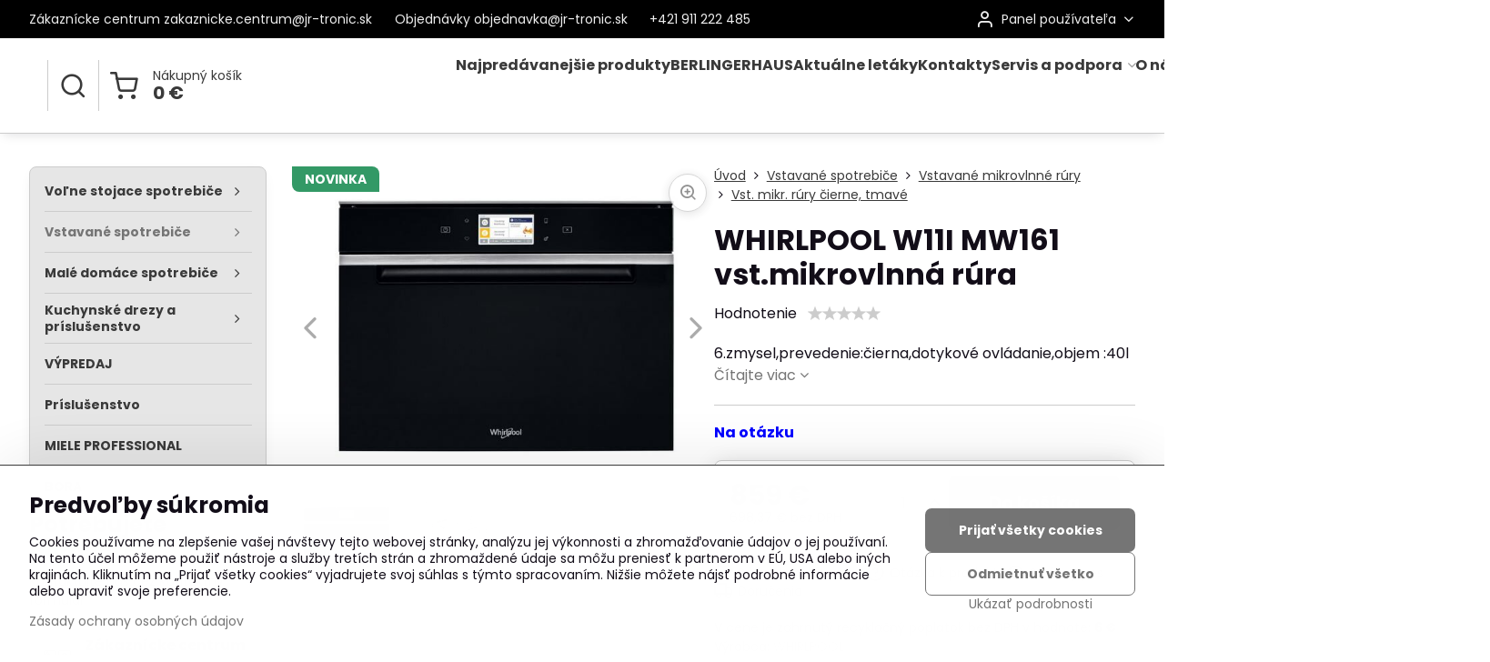

--- FILE ---
content_type: text/html; charset=UTF-8
request_url: https://www.jr-tronic.sk/p/3933/whirlpool-w11i-mw161-vstmikrovlnna-rura
body_size: 29405
content:

<!DOCTYPE html>
<html  data-lang-code="sk" lang="sk" class="no-js s1-hasHeader2 s1-hasFixedMenu" data-lssid="fc06babbccc1">
    <head>
        <meta charset="utf-8">
        		<title>WHIRLPOOL W11I MW161 vst.mikrovlnná rúra</title>
        		<meta name="viewport" content="width=device-width, initial-scale=1" />
		         
<script data-privacy-group="script">
var FloxSettings = {
'cartItems': {},'cartProducts': {},'cartType': "slider",'loginType': "slider",'regformType': "slider",'langVer': "" 
}; 
 
</script>
<script data-privacy-group="script">
FloxSettings.img_size = { 'min': "50x50",'small': "120x120",'medium': "440x440",'large': "800x800",'max': "1600x1600",'product_antn': "440x440",'product_detail': "800x800" };
</script>
    <template id="privacy_iframe_info">
    <div class="floxIframeBlockedInfo" data-func-text="Funkčné" data-analytic-text="Analytické" data-ad-text="Marketingové" data-nosnippet="1">
    <div class="floxIframeBlockedInfo__common">
        <div class="likeH3">Externý obsah je blokovaný Voľbami súkromia</div>
        <p>Prajete si načítať externý obsah?</p>
    </div>
    <div class="floxIframeBlockedInfo__youtube">
        <div class="likeH3">Videá Youtube sú blokované Voľbami súkromia</div>
        <p>Prajete si načítať Youtube video?</p>
    </div>
    <div class="floxIframeBlockedInfo__buttons">
        <button class="button floxIframeBlockedInfo__once">Povoliť tentokrát</button>
        <button class="button floxIframeBlockedInfo__always" >Povoliť a zapamätať - súhlas s druhom cookie: </button>
    </div>
    <a class="floxIframeBlockedLink__common" href=""><i class="fa fa-external-link"></i> Otvoriť obsah v novom okne</a>
    <a class="floxIframeBlockedLink__youtube" href=""><i class="fa fa-external-link"></i> Otvoriť video v novom okne</a>
</div>
</template>
<script type="text/javascript" data-privacy-group="script">
FloxSettings.options={},FloxSettings.options.MANDATORY=1,FloxSettings.options.FUNC=2,FloxSettings.options.ANALYTIC=4,FloxSettings.options.AD=8;
FloxSettings.options.fullConsent=15;FloxSettings.options.maxConsent=15;FloxSettings.options.consent=0,localStorage.getItem("floxConsent")&&(FloxSettings.options.consent=parseInt(localStorage.getItem("floxConsent")));FloxSettings.options.sync=1;FloxSettings.google_consent2_options={},FloxSettings.google_consent2_options.AD_DATA=1,FloxSettings.google_consent2_options.AD_PERSON=2;FloxSettings.google_consent2_options.consent=-1,localStorage.getItem("floxGoogleConsent2")&&(FloxSettings.google_consent2_options.consent=parseInt(localStorage.getItem("floxGoogleConsent2")));const privacyIsYoutubeUrl=function(e){return e.includes("youtube.com/embed")||e.includes("youtube-nocookie.com/embed")},privacyIsGMapsUrl=function(e){return e.includes("google.com/maps/embed")||/maps\.google\.[a-z]{2,3}\/maps/i.test(e)},privacyGetPrivacyGroup=function(e){var t="";if(e.getAttribute("data-privacy-group")?t=e.getAttribute("data-privacy-group"):e.closest("*[data-privacy-group]")&&(t=e.closest("*[data-privacy-group]").getAttribute("data-privacy-group")),"IFRAME"===e.tagName){let r=e.src||"";privacyIsYoutubeUrl(r)&&(e.setAttribute("data-privacy-group","func"),t="func"),privacyIsGMapsUrl(r)&&(e.setAttribute("data-privacy-group","func"),t="func")}return"regular"===t&&(t="script"),t},privacyBlockScriptNode=function(e){e.type="javascript/blocked";let t=function(r){"javascript/blocked"===e.getAttribute("type")&&r.preventDefault(),e.removeEventListener("beforescriptexecute",t)};e.addEventListener("beforescriptexecute",t)},privacyHandleScriptTag=function(e){let t=privacyGetPrivacyGroup(e);if(t){if("script"===t)return;"mandatory"===t||"func"===t&&FloxSettings.options.consent&FloxSettings.options.FUNC||"analytic"===t&&FloxSettings.options.consent&FloxSettings.options.ANALYTIC||"ad"===t&&FloxSettings.options.consent&FloxSettings.options.AD||privacyBlockScriptNode(e)}else FloxSettings.options.allow_unclassified||privacyBlockScriptNode(e)},privacyShowPlaceholder=function(e){let t=privacyGetPrivacyGroup(e);var r=document.querySelector("#privacy_iframe_info").content.cloneNode(!0),i=r.querySelector(".floxIframeBlockedInfo__always");i.textContent=i.textContent+r.firstElementChild.getAttribute("data-"+t+"-text"),r.firstElementChild.setAttribute("data-"+t,"1"),r.firstElementChild.removeAttribute("data-func-text"),r.firstElementChild.removeAttribute("data-analytic-text"),r.firstElementChild.removeAttribute("data-ad-text");let o=e.parentNode.classList.contains("blockYoutube");if(e.style.height){let a=e.style.height,c=e.style.width;e.setAttribute("data-privacy-style-height",a),r.firstElementChild.style.setProperty("--iframe-h",a),r.firstElementChild.style.setProperty("--iframe-w",c),e.style.height="0"}else if(e.getAttribute("height")){let n=e.getAttribute("height").replace("px",""),l=e.getAttribute("width").replace("px","");e.setAttribute("data-privacy-height",n),n.includes("%")?r.firstElementChild.style.setProperty("--iframe-h",n):r.firstElementChild.style.setProperty("--iframe-h",n+"px"),l.includes("%")?r.firstElementChild.style.setProperty("--iframe-w",l):r.firstElementChild.style.setProperty("--iframe-w",l+"px"),e.setAttribute("height",0)}else if(o&&e.parentNode.style.maxHeight){let s=e.parentNode.style.maxHeight,p=e.parentNode.style.maxWidth;r.firstElementChild.style.setProperty("--iframe-h",s),r.firstElementChild.style.setProperty("--iframe-w",p)}let u=e.getAttribute("data-privacy-src")||"";privacyIsYoutubeUrl(u)?(r.querySelector(".floxIframeBlockedInfo__common").remove(),r.querySelector(".floxIframeBlockedLink__common").remove(),r.querySelector(".floxIframeBlockedLink__youtube").setAttribute("href",u.replace("/embed/","/watch?v="))):u?(r.querySelector(".floxIframeBlockedInfo__youtube").remove(),r.querySelector(".floxIframeBlockedLink__youtube").remove(),r.querySelector(".floxIframeBlockedLink__common").setAttribute("href",u)):(r.querySelector(".floxIframeBlockedInfo__once").remove(),r.querySelector(".floxIframeBlockedInfo__youtube").remove(),r.querySelector(".floxIframeBlockedLink__youtube").remove(),r.querySelector(".floxIframeBlockedLink__common").remove(),r.querySelector(".floxIframeBlockedInfo__always").classList.add("floxIframeBlockedInfo__always--reload")),e.parentNode.insertBefore(r,e.nextSibling),o&&e.parentNode.classList.add("blockYoutube--blocked")},privacyHidePlaceholderIframe=function(e){var t=e.nextElementSibling;if(t&&t.classList.contains("floxIframeBlockedInfo")){let r=e.parentNode.classList.contains("blockYoutube");r&&e.parentNode.classList.remove("blockYoutube--blocked"),e.getAttribute("data-privacy-style-height")?e.style.height=e.getAttribute("data-privacy-style-height"):e.getAttribute("data-privacy-height")?e.setAttribute("height",e.getAttribute("data-privacy-height")):e.classList.contains("invisible")&&e.classList.remove("invisible"),t.remove()}},privacyBlockIframeNode=function(e){var t=e.src||"";""===t&&e.getAttribute("data-src")&&(t=e.getAttribute("data-src")),e.setAttribute("data-privacy-src",t),e.removeAttribute("src"),!e.classList.contains("floxNoPrivacyPlaceholder")&&(!e.style.width||parseInt(e.style.width)>200)&&(!e.getAttribute("width")||parseInt(e.getAttribute("width"))>200)&&(!e.style.height||parseInt(e.style.height)>200)&&(!e.getAttribute("height")||parseInt(e.getAttribute("height"))>200)&&(!e.style.display||"none"!==e.style.display)&&(!e.style.visibility||"hidden"!==e.style.visibility)&&privacyShowPlaceholder(e)},privacyHandleIframeTag=function(e){let t=privacyGetPrivacyGroup(e);if(t){if("script"===t||"mandatory"===t)return;if("func"===t&&FloxSettings.options.consent&FloxSettings.options.FUNC)return;if("analytic"===t&&FloxSettings.options.consent&FloxSettings.options.ANALYTIC||"ad"===t&&FloxSettings.options.consent&FloxSettings.options.AD)return;privacyBlockIframeNode(e)}else{if(FloxSettings.options.allow_unclassified)return;privacyBlockIframeNode(e)}},privacyHandleYoutubeGalleryItem=function(e){if(!(FloxSettings.options.consent&FloxSettings.options.FUNC)){var t=e.closest(".gallery").getAttribute("data-preview-height"),r=e.getElementsByTagName("img")[0],i=r.getAttribute("src").replace(t+"/"+t,"800/800");r.classList.contains("flox-lazy-load")&&(i=r.getAttribute("data-src").replace(t+"/"+t,"800/800")),e.setAttribute("data-href",e.getAttribute("href")),e.setAttribute("href",i),e.classList.replace("ytb","ytbNoConsent")}},privacyBlockPrivacyElementNode=function(e){e.classList.contains("floxPrivacyPlaceholder")?(privacyShowPlaceholder(e),e.classList.add("invisible")):e.style.display="none"},privacyHandlePrivacyElementNodes=function(e){let t=privacyGetPrivacyGroup(e);if(t){if("script"===t||"mandatory"===t)return;if("func"===t&&FloxSettings.options.consent&FloxSettings.options.FUNC)return;if("analytic"===t&&FloxSettings.options.consent&FloxSettings.options.ANALYTIC||"ad"===t&&FloxSettings.options.consent&FloxSettings.options.AD)return;privacyBlockPrivacyElementNode(e)}else{if(FloxSettings.options.allow_unclassified)return;privacyBlockPrivacyElementNode(e)}};function privacyLoadScriptAgain(e){var t=document.getElementsByTagName("head")[0],r=document.createElement("script");r.src=e.getAttribute("src"),t.appendChild(r),e.parentElement.removeChild(e)}function privacyExecuteScriptAgain(e){var t=document.getElementsByTagName("head")[0],r=document.createElement("script");r.textContent=e.textContent,t.appendChild(r),e.parentElement.removeChild(e)}function privacyEnableScripts(){document.querySelectorAll('script[type="javascript/blocked"]').forEach(e=>{let t=privacyGetPrivacyGroup(e);(FloxSettings.options.consent&FloxSettings.options.ANALYTIC&&t.includes("analytic")||FloxSettings.options.consent&FloxSettings.options.AD&&t.includes("ad")||FloxSettings.options.consent&FloxSettings.options.FUNC&&t.includes("func"))&&(e.getAttribute("src")?privacyLoadScriptAgain(e):privacyExecuteScriptAgain(e))})}function privacyEnableIframes(){document.querySelectorAll("iframe[data-privacy-src]").forEach(e=>{let t=privacyGetPrivacyGroup(e);if(!(FloxSettings.options.consent&FloxSettings.options.ANALYTIC&&t.includes("analytic")||FloxSettings.options.consent&FloxSettings.options.AD&&t.includes("ad")||FloxSettings.options.consent&FloxSettings.options.FUNC&&t.includes("func")))return;privacyHidePlaceholderIframe(e);let r=e.getAttribute("data-privacy-src");e.setAttribute("src",r),e.removeAttribute("data-privacy-src")})}function privacyEnableYoutubeGalleryItems(){FloxSettings.options.consent&FloxSettings.options.FUNC&&(document.querySelectorAll(".ytbNoConsent").forEach(e=>{e.setAttribute("href",e.getAttribute("data-href")),e.classList.replace("ytbNoConsent","ytb")}),"function"==typeof initGalleryPlugin&&initGalleryPlugin())}function privacyEnableBlockedContent(e,t){document.querySelectorAll(".floxCaptchaCont").length&&(e&FloxSettings.options.FUNC)!=(t&FloxSettings.options.FUNC)?window.location.reload():(privacyEnableScripts(),privacyEnableIframes(),privacyEnableYoutubeGalleryItems(),"function"==typeof FloxSettings.privacyEnableScriptsCustom&&FloxSettings.privacyEnableScriptsCustom())}
function privacyUpdateConsent(){ FloxSettings.ga4&&"function"==typeof gtag&&gtag("consent","update",{ad_storage:FloxSettings.options.consent&FloxSettings.options.AD?"granted":"denied",analytics_storage:FloxSettings.options.consent&FloxSettings.options.ANALYTIC?"granted":"denied",functionality_storage:FloxSettings.options.consent&FloxSettings.options.FUNC?"granted":"denied",personalization_storage:FloxSettings.options.consent&FloxSettings.options.FUNC?"granted":"denied",security_storage:FloxSettings.options.consent&FloxSettings.options.FUNC?"granted":"denied",ad_user_data:FloxSettings.google_consent2_options.consent>-1&&FloxSettings.google_consent2_options.consent&FloxSettings.google_consent2_options.AD_DATA?"granted":"denied",ad_personalization:FloxSettings.google_consent2_options.consent>-1&&FloxSettings.google_consent2_options.consent&FloxSettings.google_consent2_options.AD_PERSON?"granted":"denied"});if(FloxSettings.sklik&&FloxSettings.sklik.active){var e={rtgId:FloxSettings.sklik.seznam_retargeting_id,consent:FloxSettings.options.consent&&FloxSettings.options.consent&FloxSettings.options.ANALYTIC?1:0};"category"===FloxSettings.sklik.pageType?(e.category=FloxSettings.sklik.category,e.pageType=FloxSettings.sklik.pageType):"offerdetail"===FloxSettings.sklik.pagetype&&(e.itemId=FloxSettings.sklik.itemId,e.pageType=FloxSettings.sklik.pageType),window.rc&&window.rc.retargetingHit&&window.rc.retargetingHit(e)}"function"==typeof loadCartFromLS&&"function"==typeof saveCartToLS&&(loadCartFromLS(),saveCartToLS());}
const observer=new MutationObserver(e=>{e.forEach(({addedNodes:e})=>{e.forEach(e=>{if(FloxSettings.options.consent!==FloxSettings.options.maxConsent){if(1===e.nodeType&&"SCRIPT"===e.tagName)return privacyHandleScriptTag(e);if(1===e.nodeType&&"IFRAME"===e.tagName)return privacyHandleIframeTag(e);if(1===e.nodeType&&"A"===e.tagName&&e.classList.contains("ytb"))return privacyHandleYoutubeGalleryItem(e);if(1===e.nodeType&&"SCRIPT"!==e.tagName&&"IFRAME"!==e.tagName&&e.classList.contains("floxPrivacyElement"))return privacyHandlePrivacyElementNodes(e)}1===e.nodeType&&(e.classList.contains("mainPrivacyModal")||e.classList.contains("mainPrivacyBar"))&&(FloxSettings.options.consent>0&&!FloxSettings.options.forceShow&&-1!==FloxSettings.google_consent2_options.consent?e.style.display="none":FloxSettings.options.consent>0&&-1===FloxSettings.google_consent2_options.consent?e.classList.add("hideBWConsentOptions"):-1!==FloxSettings.google_consent2_options.consent&&e.classList.add("hideGC2ConsentOptions"))})})});observer.observe(document.documentElement,{childList:!0,subtree:!0}),document.addEventListener("DOMContentLoaded",function(){observer.disconnect()});const createElementBackup=document.createElement;document.createElement=function(...e){if("script"!==e[0].toLowerCase())return createElementBackup.bind(document)(...e);let n=createElementBackup.bind(document)(...e);return n.setAttribute("data-privacy-group","script"),n};
</script>

<meta name="referrer" content="no-referrer-when-downgrade">


<link rel="canonical" href="https://www.jr-tronic.sk/p/3933/whirlpool-w11i-mw161-vstmikrovlnna-rura">
    

<meta property="og:title" content="WHIRLPOOL W11I MW161 vst.mikrovlnná rúra">

<meta property="og:url" content="https://www.jr-tronic.sk/p/3933/whirlpool-w11i-mw161-vstmikrovlnna-rura">
<meta property="og:description" content="">

<meta name="twitter:card" content="summary_large_image">
<meta name="twitter:title" content="WHIRLPOOL W11I MW161 vst.mikrovlnná rúra">
<meta name="twitter:description" content="">

    <meta property="og:locale" content="sk_SK">

        <meta property="og:type" content="product">
    <meta property="og:image" content="https://www.jr-tronic.sk/resize/e/1200/630/files/whirlpool/whirlpool-2025/mikrovlne-rury/w11i-mw161.jpg">  
    <meta name="twitter:image" content="https://www.jr-tronic.sk/resize/e/1200/630/files/whirlpool/whirlpool-2025/mikrovlne-rury/w11i-mw161.jpg">
    <link href="https://www.jr-tronic.sk/resize/e/440/440/files/whirlpool/whirlpool-2025/mikrovlne-rury/w11i-mw161.jpg" rel="previewimage">
<script data-privacy-group="script" type="application/ld+json">
{
    "@context": "https://schema.org",
    "@type": "WebPage",
    "name": "WHIRLPOOL W11I MW161 vst.mikrovlnná rúra",
    "description": "",
    "image": "https://www.jr-tronic.sk/resize/e/440/440/files/whirlpool/whirlpool-2025/mikrovlne-rury/w11i-mw161.jpg"}
</script>
<link rel="alternate" type="application/rss+xml" title="RSS feed pre www.jr-tronic.sk" href="/e/rss/news">

<link rel="dns-prefetch" href="https://www.biznisweb.sk">
<link rel="preconnect" href="https://www.biznisweb.sk/" crossorigin>
<style type="text/css">
    

@font-face {
  font-family: 'Poppins';
  font-style: normal;
  font-display: swap;
  font-weight: 400;
  src: local(''),
       url('https://www.biznisweb.sk/templates/bw-fonts/poppins-v20-latin-ext_latin-regular.woff2') format('woff2'),
       url('https://www.biznisweb.sk/templates/bw-fonts/poppins-v20-latin-ext_latin-regular.woff') format('woff');
}


@font-face {
  font-family: 'Poppins';
  font-style: normal;
  font-display: swap;
  font-weight: 700;
  src: local(''),
       url('https://www.biznisweb.sk/templates/bw-fonts/poppins-v20-latin-ext_latin-700.woff2') format('woff2'),
       url('https://www.biznisweb.sk/templates/bw-fonts/poppins-v20-latin-ext_latin-700.woff') format('woff');
}
</style>

<link rel="preload" href="/erp-templates/skins/flat/universal/fonts/fontawesome-webfont.woff2" as="font" type="font/woff2" crossorigin>
<link href="/erp-templates/260119150727/universal.css" rel="stylesheet" type="text/css" media="all">  




<script data-privacy-group="mandatory">
    FloxSettings.trackerData = {
                    'cartIds': []
            };
    </script>    <!-- Global site tag (gtag.js) - Google Analytics -->
    <script async src="https://www.googletagmanager.com/gtag/js?id=G-TX1BB35KYW" data-privacy-group="regular"></script>    
    <script data-privacy-group="regular">
        window.dataLayer = window.dataLayer || [];
        function gtag(){ dataLayer.push(arguments); }
        if(FloxSettings.options) {
          if(FloxSettings.options.consent) {
            gtag('consent', 'default', {
              'ad_storage': (FloxSettings.options.consent & FloxSettings.options.AD)?'granted':'denied',
              'analytics_storage': (FloxSettings.options.consent & FloxSettings.options.ANALYTIC)?'granted':'denied',
              'functionality_storage': (FloxSettings.options.consent & FloxSettings.options.FUNC)?'granted':'denied',
              'personalization_storage': (FloxSettings.options.consent & FloxSettings.options.FUNC)?'granted':'denied',
              'security_storage': (FloxSettings.options.consent & FloxSettings.options.FUNC)?'granted':'denied',
              'ad_user_data': ((FloxSettings.google_consent2_options.consent > -1) && FloxSettings.google_consent2_options.consent & FloxSettings.google_consent2_options.AD_DATA)?'granted':'denied',
              'ad_personalization': ((FloxSettings.google_consent2_options.consent > -1) && FloxSettings.google_consent2_options.consent & FloxSettings.google_consent2_options.AD_PERSON)?'granted':'denied',
              'wait_for_update': 500
            });  
          } else {
            gtag('consent', 'default', {
              'ad_storage': 'denied',
              'analytics_storage': 'denied',
              'functionality_storage': 'denied',
              'personalization_storage': 'denied',
              'security_storage': 'denied',
              'ad_user_data': 'denied',
              'ad_personalization': 'denied',
              'wait_for_update': 500
            });  
          }
        }
        gtag('js', new Date());
     
        gtag('set', { 'currency': 'EUR' }); 
      
    

    FloxSettings.ga4 = 1;
    FloxSettings.gtagID = 'G-TX1BB35KYW';
    gtag('config', 'G-TX1BB35KYW',{  'groups': 'ga4' });   

  
    </script>   
 
    <link rel="shortcut icon" href="/files/ikros/logs/favicon-(1).ico">
    <link rel="icon" href="/files/ikros/logs/favicon-(1).ico?refresh" type="image/x-icon">

		<script data-privacy-group="script">
			FloxSettings.cartType = "same_page";
			FloxSettings.loginType = "custom";
			FloxSettings.regformType = "custom";
		</script>
												<style>
			:root {
				--s1-accentTransparent: #75757517;
				--s1-accentComplement: #fff;
				--s1-maccentComplement: #fff;
				--s1-menuBgComplementTransparent: #000b;
				--s1-menuBgComplementTransparent2: #0002;
				--s1-menuBgComplement: #000;
				--s1-accentDark: #3a3a3a;
			}
		</style>

		</head>
<body class="s1-pt-product  s1-roundedCorners">
    
    <noscript class="noprint">
        <div id="noscript">
            Javascript není prohlížečem podporován nebo je vypnutý. Pro zobrazení stránky tak, jak byla zamýšlena, použijte prohlížeč s podporou JavaScript.
            <br>Pomoc: <a href="https://www.enable-javascript.com/" target="_blank">Enable-Javascript.com</a>.
        </div>
    </noscript>
    
    <div class="oCont remodal-bg">
																								
						

	
	<section class="s1-headerTop s1-headerTop-style2 noprint">
		<div class="s1-cont flex ai-c">
							<div class="s1-headerTop-left">
					                        <div id="box-id-top_header_left" class="pagebox">
                                                        	<nav class="s1-topNav">
		<ul class="s1-topNav-items">
																				<li class="s1-topNav-item ">
						<a class="s1-topNav-link " href="mailto:zakaznicke.centrum@jr-tronic.sk" >
														<span class="s1-topNav-linkText">Zákaznícke centrum zakaznicke.centrum@jr-tronic.sk</span>
						</a>
					</li>
																								<li class="s1-topNav-item ">
						<a class="s1-topNav-link " href="mailto:objednavka@jr-tronic.sk" >
														<span class="s1-topNav-linkText">Objednávky objednavka@jr-tronic.sk</span>
						</a>
					</li>
																								<li class="s1-topNav-item ">
						<a class="s1-topNav-link " href="tel:+421911222485" >
														<span class="s1-topNav-linkText">+421 911 222 485</span>
						</a>
					</li>
									</ul>
	</nav>

                             
            </div> 
    
				</div>
										<div class="s1-headerTop-right flex ml-a">
											<div class="s1-dropDown s1-loginDropdown">
	<a href="/e/login" class="s1-dropDown-toggler">
		<i class="s1-icon s1-icon-user s1-dropDown-icon" aria-hidden="true"></i>
		<span class="s1-dropDown-title">Panel používateľa</span>
		<i class="fa fa-angle-down s1-dropDown-arrow"></i>
	</a>
	<ul class="s1-dropDown-items">
				<li class="s1-dropDown-item">
			<a class="s1-dropDown-link" href="/e/login" data-remodal-target="s1-acc">
				<i class="s1-icon s1-icon-log-in s1-dropDown-icon"></i>
				<span class="s1-dropDown-title">Prihlásiť sa</span>
			</a>
		</li>
						<li class="s1-dropDown-item">
			<a class="s1-dropDown-link" href="/e/account/register">
				<i class="s1-icon s1-icon-user-plus s1-dropDown-icon"></i>
				<span class="s1-dropDown-title">Registrácia</span>
			</a>
		</li>
    		</ul>
</div>

														</div>
					</div>
	</section>
<header class="s1-header s1-header-style2  noprint">
	<section class="s1-header-cont s1-cont flex">
		<div class="s1-header-logo">
							<a class="s1-imglogo" href="/"><img src="/files/logo/logo3.png" alt="Logo"></a>
					</div>
		<div class="s1-header-actions flex">
						<div class="s1-header-search">
				<!-- search activator -->
				<div class="s1-header-action ">
					<a href="/e/search" title="Hľadať" class="s1-header-actionLink s1-searchActivatorJS"><i class="s1-icon s1-icon-search"></i></a>
				</div>
					<form action="/e/search" method="get" class="siteSearchForm s1-topSearch-form">
		<div class="siteSearchCont s1-topSearch">
			<label class="s1-siteSearch-label flex">
				<i class="s1-icon s1-icon-search rm-hide"></i>
				<input data-pages="Stránky" data-products="Produkty" data-categories="Kategórie" data-news="Novinky" data-brands="Výrobca" class="siteSearchInput" id="s1-small-search" placeholder="Vyhľadávanie" name="word" type="text" value="">
				<button class="button" type="submit">Hľadať</button>
			</label>
		</div>
	</form>

			</div>
			
												<!-- cart -->
			<div class="s1-headerCart-outer">
				            
    		<div class="s1-header-action s1-headerCart">
			<a class="s1-header-actionLink smallCart" href="/e/cart/index" title="Nákupný košík">
				<i class="s1-icon s1-icon-shopping-cart"></i>
				<span class="smallCartItems buttonCartInvisible invisible">0</span>
				<div class="s1-scText rl-hide">
					<span class="s1-scTitle">Nákupný košík</span>
					<span class="smallCartTotal smallCartPrice" data-pieces="0">0 €</span>
				</div>
			</a>
			<div id="s1-customSmallCartCont" class="s1-smallCart-wrapper"></div>
		</div>
    
			</div>
			<!-- menu -->
						<div class="s1-header-action l-hide">
				<button aria-label="Menu" class="s1-header-actionLink s1-menuActivatorJS"><i class="s1-icon s1-icon-menu"></i></button>
			</div>
					</div>
	</section>
		<div class="s1-menu-section ">
					<div class="s1-menu-overlay s1-menuActivatorJS l-hide"></div>
			<div class="s1-menu-wrapper">
				<div class="s1-menu-header l-hide">
					Menu
					<span class="s1-menuClose s1-menuActivatorJS">✕</span>
				</div>
				<div class="s1-menu-cont s1-cont">
											                        <div id="box-id-flox_main_menu" class="pagebox">
                                                        																																<nav class="s1-menu s1-menu-center ">
						<ul class="s1-menu-items">
														
																																																																																																
											<li class="s1-menu-item   ">
							<a class="s1-menu-link " href="/">
																<span>Najpredávanejšie produkty</span>
															</a>
													</li>
																			
																																																																																																
											<li class="s1-menu-item   ">
							<a class="s1-menu-link " href="/berlingerhaus">
																<span>BERLINGERHAUS</span>
															</a>
													</li>
																			
																																																																																																
											<li class="s1-menu-item   ">
							<a class="s1-menu-link " href="/aktualne-letaky">
																<span>Aktuálne letáky</span>
															</a>
													</li>
																			
																																																																																																
											<li class="s1-menu-item   ">
							<a class="s1-menu-link " href="/kontakty">
																<span>Kontakty</span>
															</a>
													</li>
																			
																																																																																																
											<li class="s1-menu-item  hasSubmenu s1-sub-group s1-sub-group-inlineLinks ">
							<a class="s1-menu-link " href="/servis-a-podpora">
																<span>Servis a podpora</span>
								<i class="s1-menuChevron fa fa-angle-right"></i>							</a>
															<ul class="s1-submenu-items level-1">
								<li class="s1-submenu-item level-1 hasIcon   ">
															<a class="s1-submenu-image rl-hide" href="/servis-a-podpora/vop">
						<img class="s1-submenu-img flox-lazy-load" data-src="/resize/e/100/100/files/vop/obchodne-podmienky.png" alt="JR Tronic | Všeobecné a obchodné podmienky" loading="lazy">
					</a>
										<a href="/servis-a-podpora/vop" class="s1-submenu-link ">
						<span>VOP</span>
											</a>
									</li>
								<li class="s1-submenu-item level-1    ">
															<a href="/servis-a-podpora/ochrana-osobnych-udajov" class="s1-submenu-link ">
						<span>Ochrana osobných údajov</span>
											</a>
									</li>
								<li class="s1-submenu-item level-1    ">
															<a href="/servis-a-podpora/kontaktny-forrmular" class="s1-submenu-link ">
						<span>Kontaktný formulár</span>
											</a>
									</li>
											</ul>
													</li>
																			
																																																																																																
											<li class="s1-menu-item   ">
							<a class="s1-menu-link " href="/o-nas">
																<span>O nás</span>
															</a>
													</li>
																			
																																																																																																
											<li class="s1-menu-item   ">
							<a class="s1-menu-link " href="/novinky">
																<span>Novinky</span>
															</a>
													</li>
												</ul>
		</nav>
	
                        </div> 
    
																<div class="s1-menu-categoriesMobile l-hide">
							                        <div id="box-id-flox_side_menu" class="pagebox">
                                                        																		<nav class="s1-sideMenu ">
						<ul class="s1-sideMenu-items">
														
																																																																																																
																			
																																																																																																
																			
																																																																																																
																			
																																																																																																
																			
																																																																																																
																			
																																																																																																
																			
																																																																																																
																			
																																																																																																
																			
																																																																																																
																			
																																																																																																
																			
																																																																																																
											<li class="s1-sideMenu-item  hasSubmenu s1-sideSub-group s1-sideSub-group-inlineLinks ">
							<a class="s1-sideMenu-link " href="/c/volne-stojace-spotrebice">
																<span>Voľne stojace spotrebiče</span>
								<i class="s1-menuChevron fa fa-angle-right"></i>							</a>
															<ul class="s1-submenu-items level-1">
								<li class="s1-submenu-item level-1 hasIcon hasSubmenu  ">
															<a class="s1-submenu-image rl-hide" href="/c/volne-stojace-spotrebice/chladnicky-a-mraznicky">
						<img class="s1-submenu-img flox-lazy-load" data-src="/resize/e/100/100/files/servis-podpora-ikonky/cnbdc-573i.jpg" alt="jr-tronic.sk" loading="lazy">
					</a>
										<a href="/c/volne-stojace-spotrebice/chladnicky-a-mraznicky" class="s1-submenu-link ">
						<span>Chladničky a mrazničky</span>
						<i class="s1-menuChevron fa fa-angle-right l-hide"></i>					</a>
																		     
                                        																														<ul class="s1-submenu-items level-2">
								<li class="s1-submenu-item level-2    ">
															<a href="/c/volne-stojace-spotrebice/chladnicky-a-mraznicky/chladnicky-s-mraziacou-priehradkou" class="s1-submenu-link ">
						<span>Chladničky s mraziacou priehradkou</span>
											</a>
									</li>
								<li class="s1-submenu-item level-2    ">
															<a href="/c/volne-stojace-spotrebice/chladnicky-a-mraznicky/monoklimaticke-chladnicky" class="s1-submenu-link ">
						<span>Monoklimatické chladničky</span>
											</a>
									</li>
								<li class="s1-submenu-item level-2    ">
															<a href="/c/volne-stojace-spotrebice/chladnicky-a-mraznicky/kombinovane-chladnicky-s-mrazakom-dole" class="s1-submenu-link ">
						<span>Kombinované chladničky s mrazákom dole</span>
											</a>
									</li>
								<li class="s1-submenu-item level-2    ">
															<a href="/c/volne-stojace-spotrebice/chladnicky-a-mraznicky/kombinovane-chladnicky-s-mrazakom-hore" class="s1-submenu-link ">
						<span>Kombinované chladničky s mrazákom hore</span>
											</a>
									</li>
								<li class="s1-submenu-item level-2    s1-hidden">
															<a href="/c/volne-stojace-spotrebice/chladnicky-a-mraznicky/mraznicky-pultove" class="s1-submenu-link ">
						<span>Mrazničky pultové</span>
											</a>
									</li>
								<li class="s1-submenu-item level-2    s1-hidden">
															<a href="/c/volne-stojace-spotrebice/chladnicky-a-mraznicky/mraznicky-skrinove" class="s1-submenu-link ">
						<span>Mrazničky skriňové</span>
											</a>
									</li>
								<li class="s1-submenu-item level-2    s1-hidden">
															<a href="/c/volne-stojace-spotrebice/chladnicky-a-mraznicky/vinoteky-a-chladiace-vitriny" class="s1-submenu-link ">
						<span>Vinotéky a chladiace vitríny</span>
											</a>
									</li>
								<li class="s1-submenu-item level-2    s1-hidden">
															<a href="/c/volne-stojace-spotrebice/chladnicky-a-mraznicky/americke-chladnicky-a-french-door" class="s1-submenu-link ">
						<span>Americké chladničky </span>
											</a>
									</li>
												<li class="s1-submenu-item level-2 s1-submenu-showmore rl-hide">
					<a class="s1-submenu-link s1-submenu-linkShowmore" href="/c/volne-stojace-spotrebice/chladnicky-a-mraznicky">Ďalšie kategórie <i class="fa fa-angle-right" aria-hidden="true"></i></a>
				</li>
							</ul>
		    
															</li>
								<li class="s1-submenu-item level-1 hasIcon hasSubmenu  ">
															<a class="s1-submenu-image rl-hide" href="/c/volne-stojace-spotrebice/umyvacky">
						<img class="s1-submenu-img flox-lazy-load" data-src="/resize/e/100/100/files/servis-podpora-ikonky/volne-stojace-mycky.png" alt="" loading="lazy">
					</a>
										<a href="/c/volne-stojace-spotrebice/umyvacky" class="s1-submenu-link ">
						<span>Umývačky</span>
						<i class="s1-menuChevron fa fa-angle-right l-hide"></i>					</a>
																		     
                                        																														<ul class="s1-submenu-items level-2">
								<li class="s1-submenu-item level-2    ">
															<a href="/c/volne-stojace-spotrebice/umyvacky/umyvacky-60-cm" class="s1-submenu-link ">
						<span>Umývačky 60 cm</span>
											</a>
									</li>
								<li class="s1-submenu-item level-2    ">
															<a href="/c/volne-stojace-spotrebice/umyvacky/umyvacky-45-cm" class="s1-submenu-link ">
						<span>Umývačky 45 cm</span>
											</a>
									</li>
								<li class="s1-submenu-item level-2    ">
															<a href="/c/volne-stojace-spotrebice/umyvacky/stolne-umyvacky" class="s1-submenu-link ">
						<span>Stolné umývačky</span>
											</a>
									</li>
											</ul>
		    
															</li>
								<li class="s1-submenu-item level-1 hasIcon hasSubmenu  ">
															<a class="s1-submenu-image rl-hide" href="/c/volne-stojace-spotrebice/pracky-a-susicky">
						<img class="s1-submenu-img flox-lazy-load" data-src="/resize/e/100/100/files/servis-podpora-ikonky/ew6fn528-removebg-preview.png" alt="" loading="lazy">
					</a>
										<a href="/c/volne-stojace-spotrebice/pracky-a-susicky" class="s1-submenu-link ">
						<span>Pračky a sušičky</span>
						<i class="s1-menuChevron fa fa-angle-right l-hide"></i>					</a>
																		     
                                        																														<ul class="s1-submenu-items level-2">
								<li class="s1-submenu-item level-2    ">
															<a href="/c/volne-stojace-spotrebice/pracky-a-susicky/pracky-predom-plnene" class="s1-submenu-link ">
						<span>Pračky predom plnené</span>
											</a>
									</li>
								<li class="s1-submenu-item level-2    ">
															<a href="/c/volne-stojace-spotrebice/pracky-a-susicky/pracky-vrchom-plnene" class="s1-submenu-link ">
						<span>Pračky vrchom plnené</span>
											</a>
									</li>
								<li class="s1-submenu-item level-2    ">
															<a href="/c/volne-stojace-spotrebice/pracky-a-susicky/susicky" class="s1-submenu-link ">
						<span>Sušičky</span>
											</a>
									</li>
								<li class="s1-submenu-item level-2    ">
															<a href="/c/volne-stojace-spotrebice/pracky-a-susicky/pracky-so-susickou" class="s1-submenu-link ">
						<span>Pračky so sušičkou</span>
											</a>
									</li>
											</ul>
		    
															</li>
								<li class="s1-submenu-item level-1 hasIcon hasSubmenu  ">
															<a class="s1-submenu-image rl-hide" href="/c/volne-stojace-spotrebice/sporaky">
						<img class="s1-submenu-img flox-lazy-load" data-src="/resize/e/100/100/files/servis-podpora-ikonky/sporak-removebg-preview.png" alt="" loading="lazy">
					</a>
										<a href="/c/volne-stojace-spotrebice/sporaky" class="s1-submenu-link ">
						<span>Sporáky</span>
						<i class="s1-menuChevron fa fa-angle-right l-hide"></i>					</a>
																		     
                                        																														<ul class="s1-submenu-items level-2">
								<li class="s1-submenu-item level-2    ">
															<a href="/c/volne-stojace-spotrebice/sporaky/plynove-sporaky" class="s1-submenu-link ">
						<span>Plynové sporáky</span>
											</a>
									</li>
								<li class="s1-submenu-item level-2    ">
															<a href="/c/volne-stojace-spotrebice/sporaky/elektricke-sporaky" class="s1-submenu-link ">
						<span>Elektrické sporáky</span>
											</a>
									</li>
								<li class="s1-submenu-item level-2    ">
															<a href="/c/volne-stojace-spotrebice/sporaky/kombinovane-sporaky" class="s1-submenu-link ">
						<span>Kombinované sporáky</span>
											</a>
									</li>
								<li class="s1-submenu-item level-2    ">
															<a href="/c/volne-stojace-spotrebice/sporaky/sklokeramicke-sporaky" class="s1-submenu-link ">
						<span>Sklokeramické sporáky</span>
											</a>
									</li>
								<li class="s1-submenu-item level-2    s1-hidden">
															<a href="/c/volne-stojace-spotrebice/sporaky/indukcne-sporaky" class="s1-submenu-link ">
						<span>Indukčné sporáky</span>
											</a>
									</li>
												<li class="s1-submenu-item level-2 s1-submenu-showmore rl-hide">
					<a class="s1-submenu-link s1-submenu-linkShowmore" href="/c/volne-stojace-spotrebice/sporaky">Ďalšie kategórie <i class="fa fa-angle-right" aria-hidden="true"></i></a>
				</li>
							</ul>
		    
															</li>
								<li class="s1-submenu-item level-1 hasIcon hasSubmenu  ">
															<a class="s1-submenu-image rl-hide" href="/c/volne-stojace-spotrebice/mikrovlnne-a-mini-rury">
						<img class="s1-submenu-img flox-lazy-load" data-src="/resize/e/100/100/files/servis-podpora-ikonky/volne-stojace-mikrovlnky.png" alt="" loading="lazy">
					</a>
										<a href="/c/volne-stojace-spotrebice/mikrovlnne-a-mini-rury" class="s1-submenu-link ">
						<span>Mikrovlnné a mini rúry</span>
						<i class="s1-menuChevron fa fa-angle-right l-hide"></i>					</a>
																		     
                                        																														<ul class="s1-submenu-items level-2">
								<li class="s1-submenu-item level-2    ">
															<a href="/c/volne-stojace-spotrebice/mikrovlnne-a-mini-rury/mikrovlnne-rury" class="s1-submenu-link ">
						<span>Mikrovlnné rúry</span>
											</a>
									</li>
								<li class="s1-submenu-item level-2    ">
															<a href="/c/volne-stojace-spotrebice/mikrovlnne-a-mini-rury/mini-rury" class="s1-submenu-link ">
						<span>Mini rúry</span>
											</a>
									</li>
											</ul>
		    
															</li>
											</ul>
													</li>
																			
																																																																																																
											<li class="s1-sideMenu-item  hasSubmenu s1-sideSub-group s1-sideSub-group-inlineLinks submenuVisible">
							<a class="s1-sideMenu-link select" href="/c/vstavane-spotrebice">
																<span>Vstavané spotrebiče</span>
								<i class="s1-menuChevron fa fa-angle-right"></i>							</a>
															<ul class="s1-submenu-items level-1">
								<li class="s1-submenu-item level-1 hasIcon hasSubmenu  ">
															<a class="s1-submenu-image rl-hide" href="/c/vstavane-spotrebice/vstavane-chladnicky">
						<img class="s1-submenu-img flox-lazy-load" data-src="/resize/e/100/100/files/servis-podpora-ikonky/wh-sp70-t241-p-removebg-preview.png" alt="" loading="lazy">
					</a>
										<a href="/c/vstavane-spotrebice/vstavane-chladnicky" class="s1-submenu-link ">
						<span>Vstavané chladničky</span>
						<i class="s1-menuChevron fa fa-angle-right l-hide"></i>					</a>
																		     
                                        																														<ul class="s1-submenu-items level-2">
								<li class="s1-submenu-item level-2    ">
															<a href="/c/vstavane-spotrebice/vstavane-chladnicky/vst-chladnicky-s-mraziacou-priehradkou" class="s1-submenu-link ">
						<span>Vst. chladničky s mraziacou priehradkou</span>
											</a>
									</li>
								<li class="s1-submenu-item level-2    ">
															<a href="/c/vstavane-spotrebice/vstavane-chladnicky/vst-chladnicky-monoklimaticke" class="s1-submenu-link ">
						<span>Vst. chladničky monoklimatické</span>
											</a>
									</li>
								<li class="s1-submenu-item level-2    ">
															<a href="/c/vstavane-spotrebice/vstavane-chladnicky/vst-komb-chladnicky-s-mrazakom-dole" class="s1-submenu-link ">
						<span>Vst. komb. chladničky s mrazákom dole</span>
											</a>
									</li>
								<li class="s1-submenu-item level-2    ">
															<a href="/c/vstavane-spotrebice/vstavane-chladnicky/vst-komb-chladnicky-s-mrazakom-hore" class="s1-submenu-link ">
						<span>Vst. komb. chladničky s mrazákom hore</span>
											</a>
									</li>
								<li class="s1-submenu-item level-2    s1-hidden">
															<a href="/c/vstavane-spotrebice/vstavane-chladnicky/vst-mraznicky" class="s1-submenu-link ">
						<span>Vst. mrazničky</span>
											</a>
									</li>
								<li class="s1-submenu-item level-2    s1-hidden">
															<a href="/c/vstavane-spotrebice/vstavane-chladnicky/vst-vinoteky-a-vitriny" class="s1-submenu-link ">
						<span>Vst. vinotéky a vitríny</span>
											</a>
									</li>
								<li class="s1-submenu-item level-2    s1-hidden">
															<a href="/c/vstavane-spotrebice/vstavane-chladnicky/vst-americ-chladnicky-a-french-door" class="s1-submenu-link ">
						<span>Vst. americké chladničky </span>
											</a>
									</li>
												<li class="s1-submenu-item level-2 s1-submenu-showmore rl-hide">
					<a class="s1-submenu-link s1-submenu-linkShowmore" href="/c/vstavane-spotrebice/vstavane-chladnicky">Ďalšie kategórie <i class="fa fa-angle-right" aria-hidden="true"></i></a>
				</li>
							</ul>
		    
															</li>
								<li class="s1-submenu-item level-1 hasIcon hasSubmenu  ">
															<a class="s1-submenu-image rl-hide" href="/c/vstavane-spotrebice/vstavane-umyvacky">
						<img class="s1-submenu-img flox-lazy-load" data-src="/resize/e/100/100/files/servis-podpora-ikonky/wio-removebg-preview.png" alt="" loading="lazy">
					</a>
										<a href="/c/vstavane-spotrebice/vstavane-umyvacky" class="s1-submenu-link ">
						<span>Vstavané umývačky</span>
						<i class="s1-menuChevron fa fa-angle-right l-hide"></i>					</a>
																		     
                                        																														<ul class="s1-submenu-items level-2">
								<li class="s1-submenu-item level-2    ">
															<a href="/c/vstavane-spotrebice/vstavane-umyvacky/plne-integrovatelne" class="s1-submenu-link ">
						<span>Vst. umývačky plne integrovateľné 60 cm</span>
											</a>
									</li>
								<li class="s1-submenu-item level-2    ">
															<a href="/c/vstavane-spotrebice/vstavane-umyvacky/s-prednym-panelom" class="s1-submenu-link ">
						<span>Vst. umývačky s predným panelom 60 cm</span>
											</a>
									</li>
								<li class="s1-submenu-item level-2    ">
															<a href="/c/vstavane-spotrebice/vstavane-umyvacky/plne-integorvatelne" class="s1-submenu-link ">
						<span>Vst. umývačky plne integrovateľné 45 cm</span>
											</a>
									</li>
								<li class="s1-submenu-item level-2    ">
															<a href="/c/vstavane-spotrebice/vstavane-umyvacky/s-prednym-panelom1" class="s1-submenu-link ">
						<span>Vst. umývačky s predným panelom 45 cm</span>
											</a>
									</li>
								<li class="s1-submenu-item level-2    s1-hidden">
															<a href="/c/vstavane-spotrebice/vstavane-umyvacky/vstavane-umyvacky-riadu-kompaktne" class="s1-submenu-link ">
						<span>Vstavané umývačky riadu kompaktné</span>
											</a>
									</li>
												<li class="s1-submenu-item level-2 s1-submenu-showmore rl-hide">
					<a class="s1-submenu-link s1-submenu-linkShowmore" href="/c/vstavane-spotrebice/vstavane-umyvacky">Ďalšie kategórie <i class="fa fa-angle-right" aria-hidden="true"></i></a>
				</li>
							</ul>
		    
															</li>
								<li class="s1-submenu-item level-1 hasIcon hasSubmenu  ">
															<a class="s1-submenu-image rl-hide" href="/c/vstavane-spotrebice/vstavane-pracky-a-susicky">
						<img class="s1-submenu-img flox-lazy-load" data-src="/resize/e/100/100/files/servis-podpora-ikonky/ewn-removebg-preview.png" alt="" loading="lazy">
					</a>
										<a href="/c/vstavane-spotrebice/vstavane-pracky-a-susicky" class="s1-submenu-link ">
						<span>Vstavané pračky a sušičky</span>
						<i class="s1-menuChevron fa fa-angle-right l-hide"></i>					</a>
																		     
                                        																														<ul class="s1-submenu-items level-2">
								<li class="s1-submenu-item level-2    ">
															<a href="/c/vstavane-spotrebice/vstavane-pracky-a-susicky/vst-pracky-predom-plnene" class="s1-submenu-link ">
						<span>Vst. pračky predom plnené</span>
											</a>
									</li>
								<li class="s1-submenu-item level-2    ">
															<a href="/c/vstavane-spotrebice/vstavane-pracky-a-susicky/vst-pracky-so-susickou" class="s1-submenu-link ">
						<span>Vst. pračky so sušičkou</span>
											</a>
									</li>
											</ul>
		    
															</li>
								<li class="s1-submenu-item level-1 hasIcon hasSubmenu  ">
															<a class="s1-submenu-image rl-hide" href="/c/vstavane-spotrebice/vstavane-varne-dosky">
						<img class="s1-submenu-img flox-lazy-load" data-src="/resize/e/100/100/files/servis-podpora-ikonky/gowl-728-nb-removebg-preview.png" alt="" loading="lazy">
					</a>
										<a href="/c/vstavane-spotrebice/vstavane-varne-dosky" class="s1-submenu-link ">
						<span>Vstavané varné dosky</span>
						<i class="s1-menuChevron fa fa-angle-right l-hide"></i>					</a>
																		     
                                        																														<ul class="s1-submenu-items level-2">
								<li class="s1-submenu-item level-2    ">
															<a href="/c/vstavane-spotrebice/vstavane-varne-dosky/vst-varne-dosky-plynove" class="s1-submenu-link ">
						<span>Varné dosky plynové</span>
											</a>
									</li>
								<li class="s1-submenu-item level-2    ">
															<a href="/c/vstavane-spotrebice/vstavane-varne-dosky/vst-varne-dosky-sklokeramicke" class="s1-submenu-link ">
						<span>Varné dosky sklokeramické</span>
											</a>
									</li>
								<li class="s1-submenu-item level-2    ">
															<a href="/c/vstavane-spotrebice/vstavane-varne-dosky/vst-varne-dosky-indukcne" class="s1-submenu-link ">
						<span>Varné dosky indukčné</span>
											</a>
									</li>
								<li class="s1-submenu-item level-2    ">
															<a href="/c/vstavane-spotrebice/vstavane-varne-dosky/vstavane-varne-dosky-retro" class="s1-submenu-link ">
						<span>Varné dosky retro</span>
											</a>
									</li>
								<li class="s1-submenu-item level-2    s1-hidden">
															<a href="/c/vstavane-spotrebice/vstavane-varne-dosky/vstavane-varne-dosky-domino" class="s1-submenu-link ">
						<span>Varné dosky modulárne</span>
											</a>
									</li>
								<li class="s1-submenu-item level-2    s1-hidden">
															<a href="/c/vstavane-spotrebice/vstavane-varne-dosky/vstavane-varne-dosky-s-kombinovanym-ohrevom" class="s1-submenu-link ">
						<span>Varné dosky kombinované</span>
											</a>
									</li>
												<li class="s1-submenu-item level-2 s1-submenu-showmore rl-hide">
					<a class="s1-submenu-link s1-submenu-linkShowmore" href="/c/vstavane-spotrebice/vstavane-varne-dosky">Ďalšie kategórie <i class="fa fa-angle-right" aria-hidden="true"></i></a>
				</li>
							</ul>
		    
															</li>
								<li class="s1-submenu-item level-1 hasIcon hasSubmenu  ">
															<a class="s1-submenu-image rl-hide" href="/c/vstavane-spotrebice/vstavane-rury">
						<img class="s1-submenu-img flox-lazy-load" data-src="/resize/e/100/100/files/whirlpool/2021/rury/akzm-8480nb.jpg" alt="" loading="lazy">
					</a>
										<a href="/c/vstavane-spotrebice/vstavane-rury" class="s1-submenu-link ">
						<span>Vstavané rúry</span>
						<i class="s1-menuChevron fa fa-angle-right l-hide"></i>					</a>
																		     
                                        																														<ul class="s1-submenu-items level-2">
								<li class="s1-submenu-item level-2    ">
															<a href="/c/vstavane-spotrebice/vstavane-rury/vst-rury-nerezove" class="s1-submenu-link ">
						<span>Vstavané rúry nerezové</span>
											</a>
									</li>
								<li class="s1-submenu-item level-2    ">
															<a href="/c/vstavane-spotrebice/vstavane-rury/vst-rury-biele-svetle" class="s1-submenu-link ">
						<span>Vstavané rúry biele, svetlé</span>
											</a>
									</li>
								<li class="s1-submenu-item level-2    ">
															<a href="/c/vstavane-spotrebice/vstavane-rury/vst-rury-cierne-tmave" class="s1-submenu-link ">
						<span>Vstavané rúry čierne, tmavé</span>
											</a>
									</li>
								<li class="s1-submenu-item level-2    ">
															<a href="/c/vstavane-spotrebice/vstavane-rury/vstavane-rury-sede-sive" class="s1-submenu-link ">
						<span>Vstavané rúry šedé, sivé</span>
											</a>
									</li>
								<li class="s1-submenu-item level-2    s1-hidden">
															<a href="/c/vstavane-spotrebice/vstavane-rury/vst-rury-retro" class="s1-submenu-link ">
						<span>Vstavané rúry retro</span>
											</a>
									</li>
								<li class="s1-submenu-item level-2    s1-hidden">
															<a href="/c/vstavane-spotrebice/vstavane-rury/polyvalentne-rury" class="s1-submenu-link ">
						<span>Polyvalentné sety</span>
											</a>
									</li>
												<li class="s1-submenu-item level-2 s1-submenu-showmore rl-hide">
					<a class="s1-submenu-link s1-submenu-linkShowmore" href="/c/vstavane-spotrebice/vstavane-rury">Ďalšie kategórie <i class="fa fa-angle-right" aria-hidden="true"></i></a>
				</li>
							</ul>
		    
															</li>
								<li class="s1-submenu-item level-1 hasIcon hasSubmenu  ">
															<a class="s1-submenu-image rl-hide" href="/c/vstavane-spotrebice/vstavane-kompaktne-rury">
						<img class="s1-submenu-img flox-lazy-load" data-src="/resize/e/100/100/files/servis-podpora-ikonky/kvkde40x.png" alt="" loading="lazy">
					</a>
										<a href="/c/vstavane-spotrebice/vstavane-kompaktne-rury" class="s1-submenu-link ">
						<span>Vstavané kompaktné rúry</span>
						<i class="s1-menuChevron fa fa-angle-right l-hide"></i>					</a>
																		     
                                        																														<ul class="s1-submenu-items level-2">
								<li class="s1-submenu-item level-2    ">
															<a href="/c/vstavane-spotrebice/vstavane-kompaktne-rury/vst-komp-rury-nerezove" class="s1-submenu-link ">
						<span>Vstavané kompaktné rúry nerezové</span>
											</a>
									</li>
								<li class="s1-submenu-item level-2    ">
															<a href="/c/vstavane-spotrebice/vstavane-kompaktne-rury/vst-komp-rury-biele-svetle" class="s1-submenu-link ">
						<span>Vstavané kompaktné rúry biele, svetlé</span>
											</a>
									</li>
								<li class="s1-submenu-item level-2    ">
															<a href="/c/vstavane-spotrebice/vstavane-kompaktne-rury/vst-komp-rury-cierne-tmave" class="s1-submenu-link ">
						<span>Vstavané kompaktné rúry čierne, tmavé</span>
											</a>
									</li>
								<li class="s1-submenu-item level-2    ">
															<a href="/c/vstavane-spotrebice/vstavane-kompaktne-rury/vst-komp-rury-retro" class="s1-submenu-link ">
						<span>Vstavané kompaktné rúry retro</span>
											</a>
									</li>
											</ul>
		    
															</li>
								<li class="s1-submenu-item level-1 hasIcon hasSubmenu submenuVisible ">
															<a class="s1-submenu-image rl-hide" href="/c/vstavane-spotrebice/vstavane-mikrovlnne-rury">
						<img class="s1-submenu-img flox-lazy-load" data-src="/resize/e/100/100/files/servis-podpora-ikonky/amw-730-ix-removebg-preview.png" alt="" loading="lazy">
					</a>
										<a href="/c/vstavane-spotrebice/vstavane-mikrovlnne-rury" class="s1-submenu-link select">
						<span>Vstavané mikrovlnné rúry</span>
						<i class="s1-menuChevron fa fa-angle-right l-hide"></i>					</a>
																		     
                                        																														<ul class="s1-submenu-items level-2">
								<li class="s1-submenu-item level-2    ">
															<a href="/c/vstavane-spotrebice/vstavane-mikrovlnne-rury/vst-mikr-rury-nerezove" class="s1-submenu-link ">
						<span>Vst. mikr. rúry nerezové</span>
											</a>
									</li>
								<li class="s1-submenu-item level-2    ">
															<a href="/c/vstavane-spotrebice/vstavane-mikrovlnne-rury/vst-mikr-rury-biele-svetle" class="s1-submenu-link ">
						<span>Vst. mikr. rúry biele, svetlé</span>
											</a>
									</li>
								<li class="s1-submenu-item level-2   submenuVisible ">
															<a href="/c/vstavane-spotrebice/vstavane-mikrovlnne-rury/vst-mikr-rury-cierne-tmave" class="s1-submenu-link select">
						<span>Vst. mikr. rúry čierne, tmavé</span>
											</a>
									</li>
								<li class="s1-submenu-item level-2    ">
															<a href="/c/vstavane-spotrebice/vstavane-mikrovlnne-rury/vst-mikr-rury-sede" class="s1-submenu-link ">
						<span>Vst. mikr. rúry šedé, sivé</span>
											</a>
									</li>
								<li class="s1-submenu-item level-2    s1-hidden">
															<a href="/c/vstavane-spotrebice/vstavane-mikrovlnne-rury/vst-mikr-rury-retro" class="s1-submenu-link ">
						<span>Vst. mikr. rúry retro</span>
											</a>
									</li>
												<li class="s1-submenu-item level-2 s1-submenu-showmore rl-hide">
					<a class="s1-submenu-link s1-submenu-linkShowmore" href="/c/vstavane-spotrebice/vstavane-mikrovlnne-rury">Ďalšie kategórie <i class="fa fa-angle-right" aria-hidden="true"></i></a>
				</li>
							</ul>
		    
															</li>
								<li class="s1-submenu-item level-1 hasIcon hasSubmenu  ">
															<a class="s1-submenu-image rl-hide" href="/c/vstavane-spotrebice/vstavane-ostatne">
						<img class="s1-submenu-img flox-lazy-load" data-src="/resize/e/100/100/files/servis-podpora-ikonky/kkk-removebg-preview.png" alt="" loading="lazy">
					</a>
										<a href="/c/vstavane-spotrebice/vstavane-ostatne" class="s1-submenu-link ">
						<span>Vstavané ostatné</span>
						<i class="s1-menuChevron fa fa-angle-right l-hide"></i>					</a>
																		     
                                        																														<ul class="s1-submenu-items level-2">
								<li class="s1-submenu-item level-2    ">
															<a href="/c/vstavane-spotrebice/vstavane-ostatne/vstavane-kavovary" class="s1-submenu-link ">
						<span>Vstavané kávovary</span>
											</a>
									</li>
								<li class="s1-submenu-item level-2    ">
															<a href="/c/vstavane-spotrebice/vstavane-ostatne/vstavane-ohrev-zasuvky" class="s1-submenu-link ">
						<span>Vstavané ohrevné zásuvky</span>
											</a>
									</li>
											</ul>
		    
															</li>
								<li class="s1-submenu-item level-1 hasIcon hasSubmenu  ">
															<a class="s1-submenu-image rl-hide" href="/c/vstavane-spotrebice/odsavace-par">
						<img class="s1-submenu-img flox-lazy-load" data-src="/resize/e/100/100/files/servis-podpora-ikonky/akr-750-g-k-removebg-preview.png" alt="" loading="lazy">
					</a>
										<a href="/c/vstavane-spotrebice/odsavace-par" class="s1-submenu-link ">
						<span>Odsávače pár</span>
						<i class="s1-menuChevron fa fa-angle-right l-hide"></i>					</a>
																		     
                                        																														<ul class="s1-submenu-items level-2">
								<li class="s1-submenu-item level-2    ">
															<a href="/c/vstavane-spotrebice/odsavace-par/odsavace-vysuvne" class="s1-submenu-link ">
						<span>Odsávače výsuvné</span>
											</a>
									</li>
								<li class="s1-submenu-item level-2    ">
															<a href="/c/vstavane-spotrebice/odsavace-par/odsavace-podskrinkove" class="s1-submenu-link ">
						<span>Odsávače podskrinkové</span>
											</a>
									</li>
								<li class="s1-submenu-item level-2    ">
															<a href="/c/vstavane-spotrebice/odsavace-par/odsavace-vertikalne-sikme" class="s1-submenu-link ">
						<span>Odsávače vertikálne / šikmé</span>
											</a>
									</li>
								<li class="s1-submenu-item level-2    ">
															<a href="/c/vstavane-spotrebice/odsavace-par/odsavace-kominove" class="s1-submenu-link ">
						<span>Odsávače komínové</span>
											</a>
									</li>
								<li class="s1-submenu-item level-2    s1-hidden">
															<a href="/c/vstavane-spotrebice/odsavace-par/odsavace-priestorove" class="s1-submenu-link ">
						<span>Odsávače priestorové</span>
											</a>
									</li>
								<li class="s1-submenu-item level-2    s1-hidden">
															<a href="/c/vstavane-spotrebice/odsavace-par/odsavace-stropne" class="s1-submenu-link ">
						<span>Odsávače plne vstavané</span>
											</a>
									</li>
								<li class="s1-submenu-item level-2    s1-hidden">
															<a href="/c/vstavane-spotrebice/odsavace-par/odsavace-par-retro" class="s1-submenu-link ">
						<span>Odsávače retro</span>
											</a>
									</li>
								<li class="s1-submenu-item level-2    s1-hidden">
															<a href="/c/vstavane-spotrebice/odsavace-par/odsavace-stropne1" class="s1-submenu-link ">
						<span>Odsávače stropné</span>
											</a>
									</li>
												<li class="s1-submenu-item level-2 s1-submenu-showmore rl-hide">
					<a class="s1-submenu-link s1-submenu-linkShowmore" href="/c/vstavane-spotrebice/odsavace-par">Ďalšie kategórie <i class="fa fa-angle-right" aria-hidden="true"></i></a>
				</li>
							</ul>
		    
															</li>
											</ul>
													</li>
																			
																																																																																																
											<li class="s1-sideMenu-item  hasSubmenu s1-sideSub-group s1-sideSub-group-inlineLinks ">
							<a class="s1-sideMenu-link " href="/c/male-domace-spotrebice">
																<span>Malé domáce spotrebiče</span>
								<i class="s1-menuChevron fa fa-angle-right"></i>							</a>
															<ul class="s1-submenu-items level-1">
								<li class="s1-submenu-item level-1 hasIcon hasSubmenu  ">
															<a class="s1-submenu-image rl-hide" href="/c/male-domace-spotrebice/priprava-napojov">
						<img class="s1-submenu-img flox-lazy-load" data-src="/resize/e/100/100/files/servis-podpora-ikonky/bh-9589-3-kanvica.png" alt="" loading="lazy">
					</a>
										<a href="/c/male-domace-spotrebice/priprava-napojov" class="s1-submenu-link ">
						<span>Príprava nápojov</span>
						<i class="s1-menuChevron fa fa-angle-right l-hide"></i>					</a>
																		     
                                        																														<ul class="s1-submenu-items level-2">
								<li class="s1-submenu-item level-2    ">
															<a href="/c/male-domace-spotrebice/priprava-napojov/rychlovarne-kanvice" class="s1-submenu-link ">
						<span>Rýchlovarné kanvice</span>
											</a>
									</li>
											</ul>
		    
															</li>
								<li class="s1-submenu-item level-1 hasIcon hasSubmenu  ">
															<a class="s1-submenu-image rl-hide" href="/c/male-domace-spotrebice/priprava-kavy">
						<img class="s1-submenu-img flox-lazy-load" data-src="/resize/e/100/100/files/servis-podpora-ikonky/w11-cm145-removebg-preview.png" alt="" loading="lazy">
					</a>
										<a href="/c/male-domace-spotrebice/priprava-kavy" class="s1-submenu-link ">
						<span>Príprava kávy</span>
						<i class="s1-menuChevron fa fa-angle-right l-hide"></i>					</a>
																		     
                                        																														<ul class="s1-submenu-items level-2">
								<li class="s1-submenu-item level-2    ">
															<a href="/c/male-domace-spotrebice/priprava-kavy/kavovary" class="s1-submenu-link ">
						<span>Kávovary klasické</span>
											</a>
									</li>
								<li class="s1-submenu-item level-2    ">
															<a href="/c/male-domace-spotrebice/priprava-kavy/automaticke-kavovary" class="s1-submenu-link ">
						<span>Kávovary automatické</span>
											</a>
									</li>
								<li class="s1-submenu-item level-2    ">
															<a href="/c/male-domace-spotrebice/priprava-kavy/kapsulove-kavovary" class="s1-submenu-link ">
						<span>Kávovary kapsulové</span>
											</a>
									</li>
								<li class="s1-submenu-item level-2    ">
															<a href="/c/male-domace-spotrebice/priprava-kavy/kavovary-pakove" class="s1-submenu-link ">
						<span>Kávovary pákové</span>
											</a>
									</li>
											</ul>
		    
															</li>
											</ul>
													</li>
																			
																																																																																																
																			
																																																																																																
											<li class="s1-sideMenu-item  hasSubmenu s1-sideSub-group s1-sideSub-group-inlineLinks ">
							<a class="s1-sideMenu-link " href="/c/kuchynske-drezy-a-prislusenstvo">
																<span>Kuchynské drezy a príslušenstvo</span>
								<i class="s1-menuChevron fa fa-angle-right"></i>							</a>
															<ul class="s1-submenu-items level-1">
								<li class="s1-submenu-item level-1 hasIcon   ">
															<a class="s1-submenu-image rl-hide" href="/c/kuchynske-drezy-a-prislusenstvo/drezy">
						<img class="s1-submenu-img flox-lazy-load" data-src="/resize/e/100/100/files/servis-podpora-ikonky/favum-xl-6-champagne-removebg-preview.png" alt="" loading="lazy">
					</a>
										<a href="/c/kuchynske-drezy-a-prislusenstvo/drezy" class="s1-submenu-link ">
						<span>Drezy</span>
											</a>
									</li>
								<li class="s1-submenu-item level-1    ">
															<a href="/c/kuchynske-drezy-a-prislusenstvo/sety" class="s1-submenu-link ">
						<span>SETY</span>
											</a>
									</li>
								<li class="s1-submenu-item level-1 hasIcon   ">
															<a class="s1-submenu-image rl-hide" href="/c/kuchynske-drezy-a-prislusenstvo/baterie-a-davkovace">
						<img class="s1-submenu-img flox-lazy-load" data-src="/resize/e/100/100/files/servis-podpora-ikonky/linus-chrom-removebg-preview.png" alt="" loading="lazy">
					</a>
										<a href="/c/kuchynske-drezy-a-prislusenstvo/baterie-a-davkovace" class="s1-submenu-link ">
						<span>BATÉRIE A DÁVKOVAČE</span>
											</a>
									</li>
								<li class="s1-submenu-item level-1 hasIcon   ">
															<a class="s1-submenu-image rl-hide" href="/c/kuchynske-drezy-a-prislusenstvo/odpadove-systemy">
						<img class="s1-submenu-img flox-lazy-load" data-src="/resize/e/100/100/files/servis-podpora-ikonky/479-1-kosovy-system-blanco-flexon-ii-60-2-removebg-preview.png" alt="" loading="lazy">
					</a>
										<a href="/c/kuchynske-drezy-a-prislusenstvo/odpadove-systemy" class="s1-submenu-link ">
						<span>ODPADOVÉ SYSTÉMY</span>
											</a>
									</li>
											</ul>
													</li>
																			
																																																																																																
											<li class="s1-sideMenu-item   ">
							<a class="s1-sideMenu-link " href="/c/vypredaj">
																<span>VÝPREDAJ</span>
															</a>
													</li>
																			
																																																																																																
																			
																																																																																																
																			
																																																																																																
																			
																																																																																																
																			
																																																																																																
																			
																																																																																																
																			
																																																																																																
																			
																																																																																																
											<li class="s1-sideMenu-item   ">
							<a class="s1-sideMenu-link " href="/c/prislusenstvo1">
																<span>Príslušenstvo</span>
															</a>
													</li>
																			
																																																																																																
																			
																																																																																																
																			
																																																																																																
																			
																																																																																																
											<li class="s1-sideMenu-item   ">
							<a class="s1-sideMenu-link " href="/c/miele-profesional">
																<span>MIELE PROFESSIONAL</span>
															</a>
													</li>
																			
																																																																																																
											<li class="s1-sideMenu-item   ">
							<a class="s1-sideMenu-link " href="/c/bora">
																<span>BORA</span>
															</a>
													</li>
												</ul>
		</nav>
	
                             
            </div> 
    
						</div>
					
										<div class="s1-menu-addon s1-menuAddon-sidemenu m-hide">
						                        <div id="box-id-top_header_left" class="pagebox">
                                                        	<nav class="s1-topNav">
		<ul class="s1-topNav-items">
																				<li class="s1-topNav-item ">
						<a class="s1-topNav-link " href="mailto:zakaznicke.centrum@jr-tronic.sk" >
														<span class="s1-topNav-linkText">Zákaznícke centrum zakaznicke.centrum@jr-tronic.sk</span>
						</a>
					</li>
																								<li class="s1-topNav-item ">
						<a class="s1-topNav-link " href="mailto:objednavka@jr-tronic.sk" >
														<span class="s1-topNav-linkText">Objednávky objednavka@jr-tronic.sk</span>
						</a>
					</li>
																								<li class="s1-topNav-item ">
						<a class="s1-topNav-link " href="tel:+421911222485" >
														<span class="s1-topNav-linkText">+421 911 222 485</span>
						</a>
					</li>
									</ul>
	</nav>

                             
            </div> 
    
					</div>
					
										<div class="s1-menu-addon s1-menuAddon-account m-hide">
						<div class="s1-dropDown s1-loginDropdown">
	<a href="/e/login" class="s1-dropDown-toggler">
		<i class="s1-icon s1-icon-user s1-dropDown-icon" aria-hidden="true"></i>
		<span class="s1-dropDown-title">Panel používateľa</span>
		<i class="fa fa-angle-down s1-dropDown-arrow"></i>
	</a>
	<ul class="s1-dropDown-items">
				<li class="s1-dropDown-item">
			<a class="s1-dropDown-link" href="/e/login" data-remodal-target="s1-acc">
				<i class="s1-icon s1-icon-log-in s1-dropDown-icon"></i>
				<span class="s1-dropDown-title">Prihlásiť sa</span>
			</a>
		</li>
						<li class="s1-dropDown-item">
			<a class="s1-dropDown-link" href="/e/account/register">
				<i class="s1-icon s1-icon-user-plus s1-dropDown-icon"></i>
				<span class="s1-dropDown-title">Registrácia</span>
			</a>
		</li>
    		</ul>
</div>

					</div>
					
					
									</div>
			</div>
			</div>
</header>
			<div class="s1-scrollObserve" data-body-class="scrolled"></div>

			
			
														
			
						
									
						
			
							<div id="main" class="basic">
					<div class="iCont s1-layout-basic_w">
						<div id="content" class="mainColumn s1-mainColumn">
    	



	
	

		
									
									
									
									
									
							


	
								
			




				<div class="s1-detailOuter">
		<div id="product-detail" class="boxNP" itemscope itemtype="https://schema.org/Product" data-product-id="3933">
			<article class="product boxRow">
						<script data-privacy-group="regular">
		FloxSettings.currencySettings = {
			symbol: '€',
			position: 'after',
			round: 2,
			decimals: 2,
			decimal_mark: ',',
			thousands_sep: ''
		};
	</script>

<div class="s1-detailTop s1-detailWithCart">
		<form class="productForm customCart inDetail" data-value="698.37" data-product-id="3933" data-lang-id="1" data-currency-id="3" action="/e/cart/add" method="post">
					<div class="column2detail">
			<div class="detailLeftCol">
																								
			
	<div class="s1-detailImgOuter">
		<div class="detailImage s1-wGallery">
			<div class="linkImage s1-detailImg-main " data-pswp-src="/resize/e/1600/1600/files/whirlpool/whirlpool-2025/mikrovlne-rury/w11i-mw161.jpg" title="WHIRLPOOL W11I MW161 vst.mikrovlnná rúra" target="_blank">
				<img id="product-image" src="/resize/e/800/800/files/whirlpool/whirlpool-2025/mikrovlne-rury/w11i-mw161.jpg" alt="WHIRLPOOL W11I MW161 vst.mikrovlnná rúra" title="WHIRLPOOL W11I MW161 vst.mikrovlnná rúra" data-width="800" data-height="800" fetchpriority="high">
			</div>
			<meta itemprop="image" content="https://www.jr-tronic.sk/resize/e/1600/1600/files/whirlpool/whirlpool-2025/mikrovlne-rury/w11i-mw161.jpg">
							<span class="s1-mainImg-arrow s1-mainImg-arrowNext"></span>
				<span class="s1-mainImg-arrow s1-mainImg-arrowPrev"></span>
						    <p class="indicators">
        			                                          <span class="indicator indicator-2" id="p3933i2" style="background-color:#339966;color:#fff;">NOVINKA</span>
                                      </p>

			<span class="hasDiscount s1-discountBedge-detail  invisible">
				<span class="s1-discountBedge">
					<span class="s1-discountBedge-title beforeDiscountTaxValue">
													859 €											</span>
					<span class="s1-discountBedge-value discountPercent">0%</span>
									</span>
			</span>
		</div>
					<div class="s1-detailGallery">
				<div class="s1-slider-cont">
					<div class="gallery s1-imgGallery">
												<figure class="galleryItem s1-detailGallery-thumb active  " data-full="/resize/e/1600/1600/files/whirlpool/whirlpool-2025/mikrovlne-rury/w11i-mw161.jpg" data-preview="/resize/e/800/800/files/whirlpool/whirlpool-2025/mikrovlne-rury/w11i-mw161.jpg" itemscope="" itemtype="https://schema.org/ImageObject" >
							<span id="gi-p3933-001" class="s1-imgGallery-link invisible" data-pswp-src="/resize/e/1600/1600/files/whirlpool/whirlpool-2025/mikrovlne-rury/w11i-mw161.jpg" data-title="WHIRLPOOL W11I MW161 vst.mikrovlnná rúra" ></span>

							<span class="linkImage s1-detailGallery-img" itemprop="contentURL" >
								<img src="/resize/e/120/120/files/whirlpool/whirlpool-2025/mikrovlne-rury/w11i-mw161.jpg"
									alt="WHIRLPOOL W11I MW161 vst.mikrovlnná rúra"
									title="WHIRLPOOL W11I MW161 vst.mikrovlnná rúra"									itemprop="thumbnailUrl"
								>
								<meta itemprop="url" content="https://www.jr-tronic.sk/p/3933/whirlpool-w11i-mw161-vstmikrovlnna-rura/#gi-p3933-001">
							</span>
															<figcaption class="galleryItemTitle" itemprop="name">WHIRLPOOL W11I MW161 vst.mikrovlnná rúra</figcaption>
													</figure>
												<figure class="galleryItem s1-detailGallery-thumb   " data-full="/resize/e/1600/1600/files/whirlpool/whirlpool-2025/mikrovlne-rury/w11i-mw161-parametre.jpg" data-preview="/resize/e/800/800/files/whirlpool/whirlpool-2025/mikrovlne-rury/w11i-mw161-parametre.jpg" itemscope="" itemtype="https://schema.org/ImageObject" >
							<span id="gi-p3933-3830" class="s1-imgGallery-link invisible" data-pswp-src="/resize/e/1600/1600/files/whirlpool/whirlpool-2025/mikrovlne-rury/w11i-mw161-parametre.jpg" data-title="WHIRLPOOL W11I MW161 vst.mikrovlnná rúra" ></span>

							<span class="linkImage s1-detailGallery-img" itemprop="contentURL" >
								<img src="/resize/e/120/120/files/whirlpool/whirlpool-2025/mikrovlne-rury/w11i-mw161-parametre.jpg"
									alt="WHIRLPOOL W11I MW161 vst.mikrovlnná rúra"
									title="WHIRLPOOL W11I MW161 vst.mikrovlnná rúra"									itemprop="thumbnailUrl"
								>
								<meta itemprop="url" content="https://www.jr-tronic.sk/p/3933/whirlpool-w11i-mw161-vstmikrovlnna-rura/#gi-p3933-3830">
							</span>
															<figcaption class="galleryItemTitle" itemprop="name">WHIRLPOOL W11I MW161 vst.mikrovlnná rúra</figcaption>
													</figure>
											</div>
				</div>
			</div>
			</div>

			</div>
	        <div class="detailRightCol">
				<div class="s1-detailTop s1-detailTop-info">
											<ul class="breadcrumbs" itemscope itemtype="https://schema.org/BreadcrumbList">
					    <li class="s1-bc-rm-hide">
        <a href="/">
            <span>Úvod</span>
        </a>
    </li>
    				        <li itemprop="itemListElement" itemscope itemtype="https://schema.org/ListItem" class="s1-bc-rm-hide">
            <i class="fa fa-angle-right s1-bc-rm-hide"></i>
            <a href="/c/vstavane-spotrebice" itemprop="item">
				<span itemprop="name">Vstavané spotrebiče</span>
            </a>
            <meta itemprop="position" content="1">
        </li>
    				        <li itemprop="itemListElement" itemscope itemtype="https://schema.org/ListItem" class="s1-bc-rm-hide">
            <i class="fa fa-angle-right s1-bc-rm-hide"></i>
            <a href="/c/vstavane-spotrebice/vstavane-mikrovlnne-rury" itemprop="item">
				<span itemprop="name">Vstavané mikrovlnné rúry</span>
            </a>
            <meta itemprop="position" content="2">
        </li>
    									        <li itemprop="itemListElement" itemscope itemtype="https://schema.org/ListItem" >
            <i class="fa fa-angle-right s1-bc-rm-hide"></i>
            <a href="/c/vstavane-spotrebice/vstavane-mikrovlnne-rury/vst-mikr-rury-cierne-tmave" itemprop="item">
				<i class="fa fa-angle-left s1-bc-m-hide m-hide noprint"></i><span itemprop="name">Vst. mikr. rúry čierne, tmavé</span>
            </a>
            <meta itemprop="position" content="3">
        </li>
    </ul>
					
					<h1 itemprop="name" class="detailTitle">WHIRLPOOL W11I MW161 vst.mikrovlnná rúra</h1>

											<div class="s1-detailRating flex ai-c">
															<span class="s1-detailRating-title">Hodnotenie</span>
														<div class="s1-detailRating-cont">
								<div class="productRating" data-pid="3933">
	<p class="productMainRating" data-click=".s1-detailRatingTrigger" >
		<span class="s1-productStarsCont">
															<span class="rateit s1-urate isvisible"  data-rateit-resetable="false" data-rateit-min="0" data-rateit-step="1" id="product-user-rating" data-target="#product-rating"></span>
								
					</span>
			</p>
</div>
							</div>
						</div>
									</div>

									<meta itemprop="description" content="6.zmysel,prevedenie:čierna,dotykové ovládanie,objem :40l" />
					<div class="detailShort clear s1-blockSmaller">
													6.zmysel,prevedenie:čierna,dotykové ovládanie,objem :40l
							<a href="#detail-tabs" class="s1-detailReadMoreLink s1-scrollLink s1-underline-link" data-click=".s1-detailLongTrigger"><span class="s1-underline-text">Čítajte viac</span> <i class="fa fa-angle-down" aria-hidden="true"></i></a>											</div>
									
									<div class="valErrors s1-blockSmaller"></div>
				
				
				
					<div class="s1-detail-cartTop s1-blockSmaller flex f-wrap ai-c">
				<div class=" s1-detailWh-cont" id="warehouse-status-cont" data-instock="0">
						<p class="s1-detailLine s1-detailWh">
				<strong id="warehouse-status"   style="color:#0000FF">
																		Na otázku
															</strong>
							</p>
						<p id="warehouse-delivery-info" class="s1-detailLine s1-detailDi invisible" data-title="Objednať najneskôr do: ">
				Doručíme dňa: <span data-s1ttip="Objednať najneskôr do: " id="warehouse-dd">								</span>
			</p>
								</div>
			</div>

			<div class="s1-detailCart">
											<input type="hidden" name="product_id" value="3933">
			
						<div class="detailPriceInfo">
					<p class="priceDiscount hasDiscount invisible">
					<span class="tt"><span class="beforeDiscountTaxValue">859 €</span> <span class="vatText">s DPH</span></span>
				<span class="s1-pricingDiscount invisible s1-pricingDiscount-percentCont">
			<span class="s1-pricingDiscount-title">Zľava</span>
						<span class="discountPercent s1-pricingDiscount-percent ">0%</span>
		</span>
	</p>
	<div itemprop="offers" itemscope itemtype="https://schema.org/Offer">
					<link itemprop="itemCondition" href="https://schema.org/OfferItemCondition" content="https://schema.org/NewCondition">
							<link itemprop="availability" href="https://schema.org/InStock">
				<meta itemprop="url" content="https://www.jr-tronic.sk/p/3933/whirlpool-w11i-mw161-vstmikrovlnna-rura">
												<meta itemprop="priceValidUntil" content="2027-01-21T22:09:42">

									<meta itemprop="price" content="859" />
							<meta itemprop="priceCurrency" content="EUR" />

				
									<p class="price">
					<span class="priceTaxValueNumber" data-s1ttip="s DPH">			859 €		</span>
				</p>
				<p class="priceSmaller">
					<span class="priceValueNumber">			698,37 €		</span> <span class="noDph">bez DPH</span>
				</p>
						</div>

	
			</div>
			
							<div id="cart-allowed" class="s1-detailCartInfo noprint ">
					<div class="detailCartInfo" data-soldout="Produkt je vypredaný" >
																																												<label class="s1-qty">
								<span class="s1-qty-down disabled"><i class="s1-icon s1-icon-chevron-down"></i></span>
								<input name="qty" type="number" min="1" step="1" class="s1-qty-input s1-qty-detail" value="1" autocomplete="off"  max="999">
																<span class="s1-qty-up"><i class="s1-icon s1-icon-chevron-up"></i></span>
							</label>
							<button type="submit" class="button s1-submitCart">Do&nbsp;košíka</button>
											</div>
									</div>
					</div>
					<div class="s1-scrollObserve" data-body-class="cartScrolled"></div>
			

				<div class="s1-detailAdditional s1-animate">
																		
													
													
											
											<div class="quantDiscountsCont invisible" data-incr="1" data-main-unit="ks" data-sale-unit="ks">
							<div class="asH3">Množstevné zľavy</div>
							<div class="quantDiscounts">
								<p class="formatkeyCont unitPrice detailQD invisible">
									<span class="QD_text">
										<span class="formatkey_number"></span>
										ks<span class="QD_more"> a viac</span>:
									</span>
									<span class="QD_price_cont">
									<span class="formatkey QD_price"></span>
									/ks</span>
								</p>

																																								
															</div>
						</div>
					
					
					<div class="productActions floxListPageCont">
			<p class="productActionCont productAddToFavouritesButton">
			<span class="userListsCont userListsCont--local" data-pid="3933"
				data-urlin="/e/productlists/addToFavourites" data-urlout="/e/productlists/removeFromFavourites"
				data-textin="Pridať k Obľúbeným" data-textout="Odobrať z Obľúbených">
									<span class="productActionLink addToFavs" data-href="#" title="Pridať k Obľúbeným">
						<i class="s1-icon s1-icon-heart"></i>
						<span class="productActionText">Pridať k Obľúbeným</span>
					</span>
							</span>
		</p>
				<div class="productActionCont productAddToListButton">
			<p>
				<a class="productActionLink addProductToUserListLogin" href="">
					<i class="s1-icon s1-icon-plus-circle"></i>
					<span class="productActionText">Pridať do zoznamu</span>
				</a>
			</p>
		</div>
		<div class="userListLogin floxCSSModal">
			<div class="floxCSSModalContent">
				<h3 class="floxCSSModalTitle">Najprv sa musíte prihlásiť</h3>
				<div class="floxCSSModalSimpleContent">
											<ul class="buttons">
															<li class="buttonContainer">
									<a class="button buttonLog" data-remodal-target="s1-acc" href="/e/login">Prihlásiť sa</a>
								</li>
																						<li class="buttonContainer">
									<a class="button buttonAcc" href="/e/account/register">Zaregistrovať sa</a>
								</li>
													</ul>
									</div>
				<a href="" class="floxCSSModalClose floxCSSModalCloseX"><i class="fa fa-times"></i> <span class="invisible">Zavrieť</span></a>
			</div>
		</div>
						<p class="productActionCont s1-productActions-question ">
			<a class="productActionLink s1-productActions-questionLink" data-remodal-target="question" href="#question">
				<i class="s1-icon s1-icon-help-circle"></i>
				<span class="productActionText">Otázka k produktu</span>
			</a>
		</p>
				<div class="productActionCont myWatchdogsJS productWatchdog productWatchdog4th"
			data-error-del="Strážneho psa sa nepodarilo odstrániť, skúste to, prosím, neskôr."
			data-confirm-del="Naozaj chcete strážneho psa odstrániť?"
			data-error-add="Nepodarilo sa pridať nového strážneho psa. Prosím, skúste to neskôr."
			data-error-validate-add="Pre pokračovanie musíte určiť aspoň jednu stráženú podmienku."
			data-error-no-variants="Pre vytvorenie strážneho psa musíte vybrať variantu produktu.">
			<a class="productActionLink productActionLinkWatchdog addWatchdog" href="">
				<i class="s1-icon s1-icon-eye"></i>
				<span class="productActionText">Strážny pes</span>
			</a>
							<div class="productWatchdogAddModal floxCSSModal">
					<div class="floxCSSModalContent">
						<h3 class="floxCSSModalTitle">Najprv sa musíte prihlásiť</h3>
						<div class="floxCSSModalSimpleContent">
															<ul class="buttons">
																			<li class="buttonContainer">
											<a class="button buttonLog" data-remodal-target="s1-acc" href="/e/login">Prihlásiť sa</a>
										</li>
																												<li class="buttonContainer">
											<a class="button buttonAcc" href="/e/account/register">Zaregistrovať sa</a>
										</li>
																	</ul>
													</div>
						<a href="" class="floxCSSModalClose floxCSSModalCloseX"><i class="fa fa-times"></i> <span class="invisible">Zavrieť</span></a>
					</div>
				</div>
					</div>
	
	


			<div class="productActionCont s1-detailShippings">
			<a href="#" data-remodal-target="shippings" class="productActionLink s1-detailShippings-activator">
				<i class="s1-icon s1-icon-truck"></i>
				<span class="productActionText">Doručenia</span>
			</a>
		</div>
	</div>


					<div class="s1-detailProductInfo s1-blockSmaller">
													<p class="recycleFeePrice">
								V cene je zahrnutý recyklačný poplatok bez DPH v hodnote: <strong>6 €</strong>
							</p>
												
										    <p class="productProducer boxSimple">Výrobca:
		<a href="/b/WHIRLPOOL">
							WHIRLPOOL
					</a>
		<meta itemprop="manufacturer" content="WHIRLPOOL">
		<span itemprop="brand" itemtype="https://schema.org/Brand" itemscope><meta itemprop="name" content="WHIRLPOOL"></span>
    </p>

					</div>

					
					
				</div>
			</div>
		</div>
		</form>
	
	</div>

<div class="s1-detailInfo-cont s1-block">
			<div class="s1-tabs s1-detailTabs s1-animate" id="detail-tabs">
		<div class="s1-tabs-triggers">
											<a class="s1-tabs-trigger active s1-detailLongTrigger" href="#info"><span>Popis</span></a>
																	</div>
					<section class="s1-tabs-content active" id="info">
				<div class="s1-tabs-toggle"><span>Popis</span></div>
				<div class="s1-tabs-content-inner">
					<div class="s1-flexLayout">
						<div class="s1-flexLayout-left s1-narrower clear">
															<div class="userHTMLContent productDescritionLong">
        
    <p><strong><img title="" src="/resize/af/100/127/files/zaruka/zaruka-whirlpool.jpg" alt="záruka" /></strong></p>
<p> </p>
<p><strong>DOPREDAJ!</strong></p>
<p><strong>Elektronická s technológiou 6. ZMYSEL</strong><br />funkcie: combi - teplovzdušné pečenie ako v klasickej rúre, <strong>zapekanie Crisp</strong>, gril, rozmrazovanie, mikrovlnný ohrev a ich kombinácie<br />výkon mikrovĺn 900 W, výkon grilu 1600 W, výkon horúceho vzduchu 1200 W<br />elektronické ovládanie, <strong>farebný 4,5" MySmartDisplay</strong> - displej s možnosťou nastavenia aj slovenského jazyka pre jednoduché ovládanie.<br />farba: čierna, <strong>dizajn W Collection</strong>, sklápacie dvere, zapustená rukoväť</p>
<p>Technológia 6. ZMYSEL sníma pripravované jedlo, podľa čoho upravuje čas a ostatné parametre varenia s cieľom dosiahnuť dokonalé výsledky. Funkcie 6.ZMYSEL: zohrievanie, varenie, zapekanie Crisp a varenie v pare.</p>
<p>EAN kód 8003437395918<br />Typ vstavaná TWIN<br />Kategória rúry elektronická<br />Druh rúry multifunkčná</p>
<p><strong>Vlastnosti</strong></p>
<p>Dizajn W Collection<br />Farba čierna<br />Úprava povrchu proti odtlačkom prstov áno<br />Displej rúry / kávovaru MySmartDisplay<br />Zobrazenie priebehu programu áno<br />Distribúcia mikrovĺn 3D<br />Kontrola teploty elektronická<br />Kontrola času elektronická</p>
<p><strong>Funkcie mikrovlnnej rúry</strong></p>
<p>Nastavenie jazyka áno<br />6. ZMYSEL Crisp áno<br />6. ZMYSEL Varenie v pare áno<br />6. ZMYSEL mikrovlnné varenie áno<br />6. ZMYSEL rozmrazovanie áno<br />6. ZMYSEL ohrev áno<br />Jet Defrost / Jet rozmrazovanie áno<br />Jet Start áno<br />Automatické programy áno<br />Crisp áno<br />Gril + mikrovlny áno<br />Gril áno / grilovacia špirála<br />Mikrovlnný ohrev áno<br />Varenie v pare v parnej nádobe<br />Rýchly predohrev áno<br />Horúci vzduch áno<br />Horúci vzduch + mikrovlny áno<br />Turbogril áno<br />Turbogril + mikrovlny áno<br />Defrost / Ručné rozmrazovanie áno<br />Bread Defrost áno<br />Obľúbené áno<br />Autoclean micro áno<br />Časovač áno</p>
<p><strong>Výbava</strong></p>
<p>Ovládanie dotykové<br />Materiál panelu sklo<br />Otváranie dverí dole<br />Počet a typ skiel vo dverách rúry 2 / s bezpečnostnou mriežkou / vonkajšie čierne<br />Rukoväť dverí zapustená<br />Detská poistka áno</p>
<p><strong>Príslušenstvo rúry</strong></p>
<p>Otočný tanier áno<br />Crisp tanier áno<br />Držiak Crisp taniera áno<br />Parná nádoba áno<br />Plech na pečenie áno<br />Počet roštov 1</p>
<p><strong>Technické údaje</strong></p>
<p>Vnútorný objem rúry 40 l<br />Vnútorné rozmery rúry (vxšxh) 210x450x420 mm<br />Priemer otočného taniera 40 cm<br />Materiál / farba interiéru nerez<br />Maximálny príkon 2800 W<br />Počet úrovní výkonu 7<br />Výkon mikrovlnného ohrevu 900 W<br />Výkon grilu 1600 W<br />Výkon horúceho vzduchu 1200 W<br />Napätie 230 V<br />Frekvencia 50 Hz<br />Prúdová poistka 16 A<br />Spotreba energie v pohotovostnom režime (2010/30/EC) &lt; 1,0 W<br />Spotreba energie vo vypnutom režime (2010/30/EC) &lt; 0,5 W<br />Rozmery (vxšxh) 455x595x560 mm<br />Rozmery s obalom (vxšxh) 561x669x685 mm<br />Rozmery otvoru pre zabudovanie (vxšxh) 450x556x550 mm<br />Hmotnosť 29 kg<br />Hmotnosť s obalom 33 kg</p>
</div>
																				</div>
												<div class="s1-flexLayout-right">
															<h3>Doplnkové informácie</h3>
								<div class="boxSimple s1-blockSmaller">
	<table class="tabAdditionalInfo">
								<tr>
				<td class="tabAdditionalInfoTitle">Kategória:</td>
				<td><a class="s1-underlineSimple-link" href="/c/vstavane-spotrebice/vstavane-mikrovlnne-rury/vst-mikr-rury-cierne-tmave">Vst. mikr. rúry čierne, tmavé</a></td>
			</tr>
															<tr>
					<td class="tabAdditionalInfoTitle">Mikrovlnný výkon:</td>
										
											<td>
															900 W													</td>
									</tr>
											<tr>
					<td class="tabAdditionalInfoTitle">Objem:</td>
										
											<td>
															40 litrov													</td>
									</tr>
											<tr>
					<td class="tabAdditionalInfoTitle">Gril:</td>
										
											<td>
															áno													</td>
									</tr>
											<tr>
					<td class="tabAdditionalInfoTitle">Farba:</td>
										
											<td>
															Čierna													</td>
									</tr>
											<tr>
					<td class="tabAdditionalInfoTitle">Ovládanie:</td>
										
											<td>
															Elektronické													</td>
									</tr>
											<tr>
					<td class="tabAdditionalInfoTitle">funkcia Crisp:</td>
										
											<td>
															áno													</td>
									</tr>
								</table>
</div>
																				</div>
											</div>
				</div>
			</section>
											</div>


			<div class="s1-detailSticky">
			<div class="s1-detailSticky-cont">
									<div class="s1-detailSticky-image">
													<img class="s1-detailSticky-img" src="/resize/e/800/800/files/whirlpool/whirlpool-2025/mikrovlne-rury/w11i-mw161.jpg" alt="WHIRLPOOL W11I MW161 vst.mikrovlnná rúra" title="WHIRLPOOL W11I MW161 vst.mikrovlnná rúra">
											</div>
								<div class="s1-detailSticky-text">
					<div class="s1-detailSticky-title asH3">WHIRLPOOL W11I MW161 vst.mikrovlnná rúra</div>
				</div>
				<div class="s1-detailSticky-price">
																																						<p class="price">
																<span class="priceTaxValueNumber">
								859 €							</span>
						
								</p>
								<p class="priceSmaller">
																<span class="priceValueNumber">
								698,37 €							</span>
						 <span class="noDph">bez DPH</span>
								</p>
																						</div>
				<div class="s1-detailSticky-buttonCont">
																		<button class="button s1-submitCart s1-detailSticky-submit">Do&nbsp;košíka</button>
															</div>
			</div>
		</div>
	</div>
<div class="s1-scrollObserve" data-body-class="detailScrolled"></div>
			</article>

			
							<div class="s1-block clear">
					<div class="s1-shareButtons s1-animate noprint">
	<a class="s1-shareButton fb" href="javascript:s1_functions.openWindow('https://www.facebook.com/sharer/sharer.php?u=' + document.location,'',661,338)" data-s1ttip="Facebook"><i class="fa fa-facebook" aria-hidden="true"></i><span class="sr-only">Facebook</span></a>
	<a class="s1-shareButton tw" href="javascript:s1_functions.openWindow('https://twitter.com/intent/tweet?original_referer=' + document.location + '&amp;tw_p=tweetbutton&amp;url='+ document.location,'',695,400)" data-s1ttip="Twitter"><svg xmlns="http://www.w3.org/2000/svg" width="16" height="14" style="margin: -1px 0 0" shape-rendering="geometricPrecision" text-rendering="geometricPrecision" image-rendering="optimizeQuality" fill-rule="evenodd" clip-rule="evenodd" viewBox="0 0 512 462.799"><path fill="currentColor" fill-rule="nonzero" d="M403.229 0h78.506L310.219 196.04 512 462.799H354.002L230.261 301.007 88.669 462.799h-78.56l183.455-209.683L0 0h161.999l111.856 147.88L403.229 0zm-27.556 415.805h43.505L138.363 44.527h-46.68l283.99 371.278z"/></svg><span class="sr-only">Twitter</span></a>
	<a class="s1-shareButton bs" href="javascript:s1_functions.openWindow('https://bsky.app/intent/compose?text='+ document.location,'',695,400)" data-s1ttip="Bluesky"><svg width="16" height="14" viewBox="0 0 16 14" version="1.1" xmlns="http://www.w3.org/2000/svg" style="fill-rule:evenodd;clip-rule:evenodd;stroke-linejoin:round;stroke-miterlimit:2;"><path d="M3.671,1.321c1.752,1.319 3.637,3.992 4.329,5.427c0.692,-1.435 2.577,-4.108 4.329,-5.427c1.265,-0.952 3.313,-1.688 3.313,0.655c0,0.468 -0.267,3.93 -0.424,4.492c-0.546,1.955 -2.534,2.453 -4.302,2.151c3.091,0.528 3.877,2.275 2.179,4.021c-3.225,3.318 -4.636,-0.832 -4.997,-1.895c-0.067,-0.195 -0.098,-0.287 -0.098,-0.209c-0.001,-0.078 -0.032,0.014 -0.098,0.209c-0.361,1.063 -1.772,5.213 -4.997,1.895c-1.698,-1.746 -0.912,-3.493 2.179,-4.021c-1.768,0.302 -3.756,-0.196 -4.302,-2.151c-0.157,-0.562 -0.424,-4.024 -0.424,-4.492c-0,-2.343 2.048,-1.607 3.313,-0.655l-0,-0Z" style="fill:#fff;fill-rule:nonzero;"/></svg><span class="sr-only">Bluesky</span></a>
	<a class="s1-shareButton pi" href="javascript:s1_functions.openWindow('http://pinterest.com/pin/create/button/?url=' + document.location + '&amp;description=' + document.title,'',630,630)" data-s1ttip="Pinterest"><i class="fa fa-pinterest-p" aria-hidden="true"></i><span class="sr-only">Pinterest</span></a>
	<a class="s1-shareButton bw-share__button--ri" href="javascript:s1_functions.openWindow('https://old.reddit.com/submit?title=' + document.title + '&amp;url=' + document.location + '&amp;type=LINK','',630,630)" data-s1ttip="Reddit"><i class="fa fa-reddit-alien" aria-hidden="true"></i><span class="sr-only">Reddit</span></a>
	<a class="s1-shareButton li" href="javascript:s1_functions.openWindow('https://www.linkedin.com/shareArticle?mini=true&amp;url=' + document.location + '&amp;title=' + document.title + '&amp;summary=&amp;source=','',630,630)" data-s1ttip="LinkedIn"><i class="fa fa-linkedin" aria-hidden="true"></i><span class="sr-only">LinkedIn</span></a>
	<a class="s1-shareButton wa" href="javascript:s1_functions.openWindow('https://api.whatsapp.com/send?text=' + document.location,'',661,440)" data-s1ttip="WhatsApp"><i class="fa fa-whatsapp" aria-hidden="true"></i><span class="sr-only">WhatsApp</span></a>
	<a class="s1-shareButton em" href="javascript:void(window.open('mailto:?&amp;subject=' + document.title + '&amp;body=' + document.location))" data-s1ttip="E-mail"><i class="fa fa-envelope-o" aria-hidden="true"></i><span class="sr-only">E-mail</span></a>
</div>
				</div>
			
							<ul class="productPrevNext s1-block">
					<li class="productPrevNextItem">
												<a class="button buttonAlternate" data-href="/p/2362/whirlpool-amw-439-nb-vstmikrovlnna-rura-mini" href="/p/2362/whirlpool-amw-439-nb-vstmikrovlnna-rura-mini"><i class="s1-icon s1-icon-arrow-left-circle"></i> Predchádzajúci produkt</a>
											</li>
					<li class="productPrevNextItem">
												<a class="button buttonAlternate" data-href="/p/2362/whirlpool-amw-439-nb-vstmikrovlnna-rura-mini" href="/p/3934/whirlpool-w9-mw261-ixl-vstmikrovlnna-rura">Nasledujúci produkt <i class="s1-icon s1-icon-arrow-right-circle"></i></a>
											</li>
				</ul>
			
			
 
    <div class="productDetailAnalyticsData invisible" data-id="3933" data-product-id="3933" 
         data-name="WHIRLPOOL W11I MW161 vst.mikrovlnná rúra"
         data-price="698.37" 
         data-discount="0" 
         data-has-variants="0"                      data-brand="WHIRLPOOL"                      data-category="Vst. mikr. rúry čierne, tmavé"></div>



		</div>

		
<style>
	.customAltProducts [data-pid="3933"] {
		display: none;
	}
</style>
	</div>

			<div class="remodal s1-questionModal " data-remodal-id="question" id="question" data-remodal-options="hashTracking: false">
			<button data-remodal-action="close" class="remodal-close"></button>
								<div class="s1-question-form">
		<h2 class="asH2">Nová otázka k produktu</h2>
		<form action="/p/addquestion/3933" method="post" class="productQuestion">
			<input type="hidden" name="product_id" value="3933">
			<div class="valErrors boxSimple"></div>

			<p class="boxSimple">
				<label class="inputLabel
               labelNewline              ">
    <span class="labelText invisible">
        Meno:<span class="asterix">*</span>    </span>
            <input class="asd textInput" type="text" name="name" 
               maxlength="255" size="30" 
               value="" placeholder="Meno *"
                required>
                <span class="toolTip">
        <span class="toolTipText">Meno</span>
            </span>            
</label>
			</p>
			<p class="boxSimple">
				<label class="inputLabel
                            ">
    <span class="labelText invisible">
        Váš e-mail:<span class="asterix">*</span>    </span>
            <input class="asd textInput" type="email" name="email" 
               maxlength="255" size="30" 
               value="" placeholder="Váš e-mail *"
                required>
                <span class="toolTip">
        <span class="toolTipText">Váš e-mail</span>
            </span>            
</label>
			</p>
			<p class="boxSimple">
				<label class="textareaLabel
               labelNewline              ">
    <span class="labelText invisible">
        Vaša otázka k produktu:<span class="asterix">*</span>    </span>
            <textarea class="textareaInput" cols="30" rows="4"  name="question" 
                  placeholder="Vaša otázka k produktu *"></textarea>        
        <span class="toolTip">
        <span class="toolTipText">Vaša otázka k produktu</span>
            </span>            
</label>
			</p>
			<div class="boxSimple">
				
			</div>
			    <div class="floxCaptchaCont secureimageCaptchaModal floxCSSModal">
        <div class="floxCSSModalContent">
            <h3 class="floxCSSModalTitle">Kontrolný kód</h3>
            <div class="floxCSSModalSimpleContent">                
                <img id="product_questions" src="/e/humantify.png" alt="i" />
                <div class="newsletterCapCode">
                    <input type="text" name="si" size="10" maxlength="6" />
                    <a href="#" onclick="document.getElementById('product_questions').src = '/e/humantify/' + Math.random(); return false"><i class="fa fa-refresh" aria-hidden="true"></i> Obrázok</a>
                </div>
                <button class="button invisible">Odoslať</button>
            </div>
            <a href="" class="floxCSSModalClose floxCSSModalCloseX"><i class="fa fa-times"></i> <span class="invisible">Zavrieť</span></a>                                    
        </div>
    </div>    


			<label class="invisible">
				Captcha:
				<input type="text" name="captcha" maxlength="10" value="">
			</label>
			<p class="boxSimple">
				<button class="submit" type="submit" name="btnSubmit">Odoslať</button>
			</p>
		</form>
	</div>

					</div>
	
		
	
			<div class="remodal s1-shippingModal" data-remodal-id="shippings" data-remodal-options="hashTracking: false">
			<button data-remodal-action="close" class="remodal-close"></button>
							<section class="blockText shippingsTableCont">
					<div class="userHTMLContent">
						<h2>Doručenia</h2>
						<p>Možnosti dodania tohto produktu. Pridanie iného produktu do nákupného košíka môže zmeniť možnosti doručenia.</p>
													<div class="s1-beshShipping-inModal">
								<p class="s1-detailLine productBestShipping" data-title="Odporúčaná preprava: ">
    <strong class="productBestShippingName">Rozvoz JR Tronic nad 400€ s DPH</strong> &bull;
    <span class="productBestShippingPrice">0 €</span>
    <span class="productBestShippingDeliveryDateDiv"> &bull; </span>
    <span class="productBestShippingDeliveryDate invisible"
          data-title="Objednať najneskôr do:">
                
    </span>
</p>
<div class="s1-detailLine productStorePickup" data-title="K dispozícii je vyzdvihnutie v obchode: ">
    <span class="productStorePickupOpts">                                Osobne v sklade,                                 Osobne na prevádzke    </span>
                                                <template class="productStorePickupPopupTemplate">
        <div class="floxCSSModal _t-modal">
            <div class="floxCSSModalContent">
                <span class="floxCSSModalTitle _t-title"></span>
                <div class="floxCSSModalSimpleContent">
                    <p class="productStorePickupShipping">Spôsob doručenia: <strong class="_t-name"></strong></p>
                    <p class="productStorePickupAddress">Adresa: <span class="_t-location-address"></span></p>
                    <p class="productStorePickupNote">Poznámka: <span class="_t-note"></span></p>
                    <div class="productStorePickupImgs">
                        <div class="productStorePickupImgList">
                            <div class="productStorePickupImg productStorePickupImg--map _t-map">
                                 <iframe width="300" height="300" data-src="https://maps.google.com/maps?width=300&amp;height=300&amp;hl=sk&amp;coord=&amp;q=&amp;ie=UTF8&amp;t=&amp;z=14&amp;iwloc=B&amp;output=embed" frameborder="0" scrolling="no" marginheight="0" marginwidth="0" data-privacy-group="func"></iframe>
                            </div>
                            <div class="productStorePickupImg singleImg _t-image">
                                <a class="singleImgLink" href="">
                                    <img src="" alt="Obrázok: Osobne na prevádzke">
                                </a>
                            </div>
                        </div>
                    </div>
                    <a href="" class="floxCSSModalClose floxCSSModalCloseX"><i class="fa fa-times"></i> <span class="sr-only">Zavrieť</span></a>
                </div>
            </div>
        </div>
    </template>
</div>

							</div>
												<table class="shippingsTable shippingsTable--available">
							<tbody>
															 

																<tr class="shippingsTableItem shippingsTableItem--11">
									<td>
																		</td>
									<td>
										<h4><strong>Osobne v sklade</strong></h4>
										<p class="shippingsTableItemDelivery shippingsTableItemDelivery--hidden" data-title="Najneskorší dátum doručenia: ">
											<span class="shippingsTableItemDeliveryDate"
													data-title="Objednať najneskôr do:">
																								
											</span>
										</p>
																					<p>adresa: Koniarovce 215 (pri železničnej stanici)</p>
																			</td>
									<td><strong class="shippingsTableItemPrice" data-free="Zadarmo">
																					Zadarmo																			</strong></td>
								</tr>
															 

																<tr class="shippingsTableItem shippingsTableItem--1">
									<td>
																		</td>
									<td>
										<h4><strong>Osobne na prevádzke</strong></h4>
										<p class="shippingsTableItemDelivery shippingsTableItemDelivery--hidden" data-title="Najneskorší dátum doručenia: ">
											<span class="shippingsTableItemDeliveryDate"
													data-title="Objednať najneskôr do:">
																								
											</span>
										</p>
																					<p>adresa: Koniarovce 215</p>
																			</td>
									<td><strong class="shippingsTableItemPrice" data-free="Zadarmo">
																					Zadarmo																			</strong></td>
								</tr>
															 

																<tr class="shippingsTableItem shippingsTableItem--9">
									<td>
																		</td>
									<td>
										<h4><strong>Rozvoz JR Tronic nad 400€ s DPH</strong></h4>
										<p class="shippingsTableItemDelivery shippingsTableItemDelivery--hidden" data-title="Najneskorší dátum doručenia: ">
											<span class="shippingsTableItemDeliveryDate"
													data-title="Objednať najneskôr do:">
																								
											</span>
										</p>
																					<p>nad 400€ s DPH rozvoz zadarmo</p>
																			</td>
									<td><strong class="shippingsTableItemPrice" data-free="Zadarmo">
																					Zadarmo																			</strong></td>
								</tr>
														</tbody>
						</table>
						<template class="shippingsTableItemTemplate">
							<tr class="_t-item shippingsTableItem">
								<td>
									<i class="_t-icon navIcon navIconImg navIconBWSet fa fa-fw" data-img-size="100">
										<img src="" alt="Ikona">
									</i>
								</td>
								<td>
									<h4><strong class="_t-name"></strong></h4>
									<p class="_t-item-delivery shippingsTableItemDelivery" data-title="Najneskorší dátum doručenia:">
										<span class="shippingsTableItemDeliveryDate" data-title="Objednať najneskôr do:" title="Objednať najneskôr do: "></span>
									</p>
									<p class="_t-note">nad 400€ s DPH rozvoz zadarmo</p>
								</td>
								<td><strong class="_t-price shippingsTableItemPrice" data-free="Zadarmo"></strong></td>
							</tr>
						</template>
					</div>
				</section>
					</div>
	
		
</div>
<div id="left" class="s1-sideColumn noprint">
							<div class="s1-sideMenu-cont">
		                        <div id="box-id-flox_side_menu" class="pagebox">
                                                        																		<nav class="s1-sideMenu ">
						<ul class="s1-sideMenu-items">
														
																																																																																																
																			
																																																																																																
																			
																																																																																																
																			
																																																																																																
																			
																																																																																																
																			
																																																																																																
																			
																																																																																																
																			
																																																																																																
																			
																																																																																																
																			
																																																																																																
																			
																																																																																																
											<li class="s1-sideMenu-item  hasSubmenu s1-sideSub-group s1-sideSub-group-inlineLinks ">
							<a class="s1-sideMenu-link " href="/c/volne-stojace-spotrebice">
																<span>Voľne stojace spotrebiče</span>
								<i class="s1-menuChevron fa fa-angle-right"></i>							</a>
															<ul class="s1-submenu-items level-1">
								<li class="s1-submenu-item level-1 hasIcon hasSubmenu  ">
															<a class="s1-submenu-image rl-hide" href="/c/volne-stojace-spotrebice/chladnicky-a-mraznicky">
						<img class="s1-submenu-img flox-lazy-load" data-src="/resize/e/100/100/files/servis-podpora-ikonky/cnbdc-573i.jpg" alt="jr-tronic.sk" loading="lazy">
					</a>
										<a href="/c/volne-stojace-spotrebice/chladnicky-a-mraznicky" class="s1-submenu-link ">
						<span>Chladničky a mrazničky</span>
						<i class="s1-menuChevron fa fa-angle-right l-hide"></i>					</a>
																		     
                                        																														<ul class="s1-submenu-items level-2">
								<li class="s1-submenu-item level-2    ">
															<a href="/c/volne-stojace-spotrebice/chladnicky-a-mraznicky/chladnicky-s-mraziacou-priehradkou" class="s1-submenu-link ">
						<span>Chladničky s mraziacou priehradkou</span>
											</a>
									</li>
								<li class="s1-submenu-item level-2    ">
															<a href="/c/volne-stojace-spotrebice/chladnicky-a-mraznicky/monoklimaticke-chladnicky" class="s1-submenu-link ">
						<span>Monoklimatické chladničky</span>
											</a>
									</li>
								<li class="s1-submenu-item level-2    ">
															<a href="/c/volne-stojace-spotrebice/chladnicky-a-mraznicky/kombinovane-chladnicky-s-mrazakom-dole" class="s1-submenu-link ">
						<span>Kombinované chladničky s mrazákom dole</span>
											</a>
									</li>
								<li class="s1-submenu-item level-2    ">
															<a href="/c/volne-stojace-spotrebice/chladnicky-a-mraznicky/kombinovane-chladnicky-s-mrazakom-hore" class="s1-submenu-link ">
						<span>Kombinované chladničky s mrazákom hore</span>
											</a>
									</li>
								<li class="s1-submenu-item level-2    s1-hidden">
															<a href="/c/volne-stojace-spotrebice/chladnicky-a-mraznicky/mraznicky-pultove" class="s1-submenu-link ">
						<span>Mrazničky pultové</span>
											</a>
									</li>
								<li class="s1-submenu-item level-2    s1-hidden">
															<a href="/c/volne-stojace-spotrebice/chladnicky-a-mraznicky/mraznicky-skrinove" class="s1-submenu-link ">
						<span>Mrazničky skriňové</span>
											</a>
									</li>
								<li class="s1-submenu-item level-2    s1-hidden">
															<a href="/c/volne-stojace-spotrebice/chladnicky-a-mraznicky/vinoteky-a-chladiace-vitriny" class="s1-submenu-link ">
						<span>Vinotéky a chladiace vitríny</span>
											</a>
									</li>
								<li class="s1-submenu-item level-2    s1-hidden">
															<a href="/c/volne-stojace-spotrebice/chladnicky-a-mraznicky/americke-chladnicky-a-french-door" class="s1-submenu-link ">
						<span>Americké chladničky </span>
											</a>
									</li>
												<li class="s1-submenu-item level-2 s1-submenu-showmore rl-hide">
					<a class="s1-submenu-link s1-submenu-linkShowmore" href="/c/volne-stojace-spotrebice/chladnicky-a-mraznicky">Ďalšie kategórie <i class="fa fa-angle-right" aria-hidden="true"></i></a>
				</li>
							</ul>
		    
															</li>
								<li class="s1-submenu-item level-1 hasIcon hasSubmenu  ">
															<a class="s1-submenu-image rl-hide" href="/c/volne-stojace-spotrebice/umyvacky">
						<img class="s1-submenu-img flox-lazy-load" data-src="/resize/e/100/100/files/servis-podpora-ikonky/volne-stojace-mycky.png" alt="" loading="lazy">
					</a>
										<a href="/c/volne-stojace-spotrebice/umyvacky" class="s1-submenu-link ">
						<span>Umývačky</span>
						<i class="s1-menuChevron fa fa-angle-right l-hide"></i>					</a>
																		     
                                        																														<ul class="s1-submenu-items level-2">
								<li class="s1-submenu-item level-2    ">
															<a href="/c/volne-stojace-spotrebice/umyvacky/umyvacky-60-cm" class="s1-submenu-link ">
						<span>Umývačky 60 cm</span>
											</a>
									</li>
								<li class="s1-submenu-item level-2    ">
															<a href="/c/volne-stojace-spotrebice/umyvacky/umyvacky-45-cm" class="s1-submenu-link ">
						<span>Umývačky 45 cm</span>
											</a>
									</li>
								<li class="s1-submenu-item level-2    ">
															<a href="/c/volne-stojace-spotrebice/umyvacky/stolne-umyvacky" class="s1-submenu-link ">
						<span>Stolné umývačky</span>
											</a>
									</li>
											</ul>
		    
															</li>
								<li class="s1-submenu-item level-1 hasIcon hasSubmenu  ">
															<a class="s1-submenu-image rl-hide" href="/c/volne-stojace-spotrebice/pracky-a-susicky">
						<img class="s1-submenu-img flox-lazy-load" data-src="/resize/e/100/100/files/servis-podpora-ikonky/ew6fn528-removebg-preview.png" alt="" loading="lazy">
					</a>
										<a href="/c/volne-stojace-spotrebice/pracky-a-susicky" class="s1-submenu-link ">
						<span>Pračky a sušičky</span>
						<i class="s1-menuChevron fa fa-angle-right l-hide"></i>					</a>
																		     
                                        																														<ul class="s1-submenu-items level-2">
								<li class="s1-submenu-item level-2    ">
															<a href="/c/volne-stojace-spotrebice/pracky-a-susicky/pracky-predom-plnene" class="s1-submenu-link ">
						<span>Pračky predom plnené</span>
											</a>
									</li>
								<li class="s1-submenu-item level-2    ">
															<a href="/c/volne-stojace-spotrebice/pracky-a-susicky/pracky-vrchom-plnene" class="s1-submenu-link ">
						<span>Pračky vrchom plnené</span>
											</a>
									</li>
								<li class="s1-submenu-item level-2    ">
															<a href="/c/volne-stojace-spotrebice/pracky-a-susicky/susicky" class="s1-submenu-link ">
						<span>Sušičky</span>
											</a>
									</li>
								<li class="s1-submenu-item level-2    ">
															<a href="/c/volne-stojace-spotrebice/pracky-a-susicky/pracky-so-susickou" class="s1-submenu-link ">
						<span>Pračky so sušičkou</span>
											</a>
									</li>
											</ul>
		    
															</li>
								<li class="s1-submenu-item level-1 hasIcon hasSubmenu  ">
															<a class="s1-submenu-image rl-hide" href="/c/volne-stojace-spotrebice/sporaky">
						<img class="s1-submenu-img flox-lazy-load" data-src="/resize/e/100/100/files/servis-podpora-ikonky/sporak-removebg-preview.png" alt="" loading="lazy">
					</a>
										<a href="/c/volne-stojace-spotrebice/sporaky" class="s1-submenu-link ">
						<span>Sporáky</span>
						<i class="s1-menuChevron fa fa-angle-right l-hide"></i>					</a>
																		     
                                        																														<ul class="s1-submenu-items level-2">
								<li class="s1-submenu-item level-2    ">
															<a href="/c/volne-stojace-spotrebice/sporaky/plynove-sporaky" class="s1-submenu-link ">
						<span>Plynové sporáky</span>
											</a>
									</li>
								<li class="s1-submenu-item level-2    ">
															<a href="/c/volne-stojace-spotrebice/sporaky/elektricke-sporaky" class="s1-submenu-link ">
						<span>Elektrické sporáky</span>
											</a>
									</li>
								<li class="s1-submenu-item level-2    ">
															<a href="/c/volne-stojace-spotrebice/sporaky/kombinovane-sporaky" class="s1-submenu-link ">
						<span>Kombinované sporáky</span>
											</a>
									</li>
								<li class="s1-submenu-item level-2    ">
															<a href="/c/volne-stojace-spotrebice/sporaky/sklokeramicke-sporaky" class="s1-submenu-link ">
						<span>Sklokeramické sporáky</span>
											</a>
									</li>
								<li class="s1-submenu-item level-2    s1-hidden">
															<a href="/c/volne-stojace-spotrebice/sporaky/indukcne-sporaky" class="s1-submenu-link ">
						<span>Indukčné sporáky</span>
											</a>
									</li>
												<li class="s1-submenu-item level-2 s1-submenu-showmore rl-hide">
					<a class="s1-submenu-link s1-submenu-linkShowmore" href="/c/volne-stojace-spotrebice/sporaky">Ďalšie kategórie <i class="fa fa-angle-right" aria-hidden="true"></i></a>
				</li>
							</ul>
		    
															</li>
								<li class="s1-submenu-item level-1 hasIcon hasSubmenu  ">
															<a class="s1-submenu-image rl-hide" href="/c/volne-stojace-spotrebice/mikrovlnne-a-mini-rury">
						<img class="s1-submenu-img flox-lazy-load" data-src="/resize/e/100/100/files/servis-podpora-ikonky/volne-stojace-mikrovlnky.png" alt="" loading="lazy">
					</a>
										<a href="/c/volne-stojace-spotrebice/mikrovlnne-a-mini-rury" class="s1-submenu-link ">
						<span>Mikrovlnné a mini rúry</span>
						<i class="s1-menuChevron fa fa-angle-right l-hide"></i>					</a>
																		     
                                        																														<ul class="s1-submenu-items level-2">
								<li class="s1-submenu-item level-2    ">
															<a href="/c/volne-stojace-spotrebice/mikrovlnne-a-mini-rury/mikrovlnne-rury" class="s1-submenu-link ">
						<span>Mikrovlnné rúry</span>
											</a>
									</li>
								<li class="s1-submenu-item level-2    ">
															<a href="/c/volne-stojace-spotrebice/mikrovlnne-a-mini-rury/mini-rury" class="s1-submenu-link ">
						<span>Mini rúry</span>
											</a>
									</li>
											</ul>
		    
															</li>
											</ul>
													</li>
																			
																																																																																																
											<li class="s1-sideMenu-item  hasSubmenu s1-sideSub-group s1-sideSub-group-inlineLinks submenuVisible">
							<a class="s1-sideMenu-link select" href="/c/vstavane-spotrebice">
																<span>Vstavané spotrebiče</span>
								<i class="s1-menuChevron fa fa-angle-right"></i>							</a>
															<ul class="s1-submenu-items level-1">
								<li class="s1-submenu-item level-1 hasIcon hasSubmenu  ">
															<a class="s1-submenu-image rl-hide" href="/c/vstavane-spotrebice/vstavane-chladnicky">
						<img class="s1-submenu-img flox-lazy-load" data-src="/resize/e/100/100/files/servis-podpora-ikonky/wh-sp70-t241-p-removebg-preview.png" alt="" loading="lazy">
					</a>
										<a href="/c/vstavane-spotrebice/vstavane-chladnicky" class="s1-submenu-link ">
						<span>Vstavané chladničky</span>
						<i class="s1-menuChevron fa fa-angle-right l-hide"></i>					</a>
																		     
                                        																														<ul class="s1-submenu-items level-2">
								<li class="s1-submenu-item level-2    ">
															<a href="/c/vstavane-spotrebice/vstavane-chladnicky/vst-chladnicky-s-mraziacou-priehradkou" class="s1-submenu-link ">
						<span>Vst. chladničky s mraziacou priehradkou</span>
											</a>
									</li>
								<li class="s1-submenu-item level-2    ">
															<a href="/c/vstavane-spotrebice/vstavane-chladnicky/vst-chladnicky-monoklimaticke" class="s1-submenu-link ">
						<span>Vst. chladničky monoklimatické</span>
											</a>
									</li>
								<li class="s1-submenu-item level-2    ">
															<a href="/c/vstavane-spotrebice/vstavane-chladnicky/vst-komb-chladnicky-s-mrazakom-dole" class="s1-submenu-link ">
						<span>Vst. komb. chladničky s mrazákom dole</span>
											</a>
									</li>
								<li class="s1-submenu-item level-2    ">
															<a href="/c/vstavane-spotrebice/vstavane-chladnicky/vst-komb-chladnicky-s-mrazakom-hore" class="s1-submenu-link ">
						<span>Vst. komb. chladničky s mrazákom hore</span>
											</a>
									</li>
								<li class="s1-submenu-item level-2    s1-hidden">
															<a href="/c/vstavane-spotrebice/vstavane-chladnicky/vst-mraznicky" class="s1-submenu-link ">
						<span>Vst. mrazničky</span>
											</a>
									</li>
								<li class="s1-submenu-item level-2    s1-hidden">
															<a href="/c/vstavane-spotrebice/vstavane-chladnicky/vst-vinoteky-a-vitriny" class="s1-submenu-link ">
						<span>Vst. vinotéky a vitríny</span>
											</a>
									</li>
								<li class="s1-submenu-item level-2    s1-hidden">
															<a href="/c/vstavane-spotrebice/vstavane-chladnicky/vst-americ-chladnicky-a-french-door" class="s1-submenu-link ">
						<span>Vst. americké chladničky </span>
											</a>
									</li>
												<li class="s1-submenu-item level-2 s1-submenu-showmore rl-hide">
					<a class="s1-submenu-link s1-submenu-linkShowmore" href="/c/vstavane-spotrebice/vstavane-chladnicky">Ďalšie kategórie <i class="fa fa-angle-right" aria-hidden="true"></i></a>
				</li>
							</ul>
		    
															</li>
								<li class="s1-submenu-item level-1 hasIcon hasSubmenu  ">
															<a class="s1-submenu-image rl-hide" href="/c/vstavane-spotrebice/vstavane-umyvacky">
						<img class="s1-submenu-img flox-lazy-load" data-src="/resize/e/100/100/files/servis-podpora-ikonky/wio-removebg-preview.png" alt="" loading="lazy">
					</a>
										<a href="/c/vstavane-spotrebice/vstavane-umyvacky" class="s1-submenu-link ">
						<span>Vstavané umývačky</span>
						<i class="s1-menuChevron fa fa-angle-right l-hide"></i>					</a>
																		     
                                        																														<ul class="s1-submenu-items level-2">
								<li class="s1-submenu-item level-2    ">
															<a href="/c/vstavane-spotrebice/vstavane-umyvacky/plne-integrovatelne" class="s1-submenu-link ">
						<span>Vst. umývačky plne integrovateľné 60 cm</span>
											</a>
									</li>
								<li class="s1-submenu-item level-2    ">
															<a href="/c/vstavane-spotrebice/vstavane-umyvacky/s-prednym-panelom" class="s1-submenu-link ">
						<span>Vst. umývačky s predným panelom 60 cm</span>
											</a>
									</li>
								<li class="s1-submenu-item level-2    ">
															<a href="/c/vstavane-spotrebice/vstavane-umyvacky/plne-integorvatelne" class="s1-submenu-link ">
						<span>Vst. umývačky plne integrovateľné 45 cm</span>
											</a>
									</li>
								<li class="s1-submenu-item level-2    ">
															<a href="/c/vstavane-spotrebice/vstavane-umyvacky/s-prednym-panelom1" class="s1-submenu-link ">
						<span>Vst. umývačky s predným panelom 45 cm</span>
											</a>
									</li>
								<li class="s1-submenu-item level-2    s1-hidden">
															<a href="/c/vstavane-spotrebice/vstavane-umyvacky/vstavane-umyvacky-riadu-kompaktne" class="s1-submenu-link ">
						<span>Vstavané umývačky riadu kompaktné</span>
											</a>
									</li>
												<li class="s1-submenu-item level-2 s1-submenu-showmore rl-hide">
					<a class="s1-submenu-link s1-submenu-linkShowmore" href="/c/vstavane-spotrebice/vstavane-umyvacky">Ďalšie kategórie <i class="fa fa-angle-right" aria-hidden="true"></i></a>
				</li>
							</ul>
		    
															</li>
								<li class="s1-submenu-item level-1 hasIcon hasSubmenu  ">
															<a class="s1-submenu-image rl-hide" href="/c/vstavane-spotrebice/vstavane-pracky-a-susicky">
						<img class="s1-submenu-img flox-lazy-load" data-src="/resize/e/100/100/files/servis-podpora-ikonky/ewn-removebg-preview.png" alt="" loading="lazy">
					</a>
										<a href="/c/vstavane-spotrebice/vstavane-pracky-a-susicky" class="s1-submenu-link ">
						<span>Vstavané pračky a sušičky</span>
						<i class="s1-menuChevron fa fa-angle-right l-hide"></i>					</a>
																		     
                                        																														<ul class="s1-submenu-items level-2">
								<li class="s1-submenu-item level-2    ">
															<a href="/c/vstavane-spotrebice/vstavane-pracky-a-susicky/vst-pracky-predom-plnene" class="s1-submenu-link ">
						<span>Vst. pračky predom plnené</span>
											</a>
									</li>
								<li class="s1-submenu-item level-2    ">
															<a href="/c/vstavane-spotrebice/vstavane-pracky-a-susicky/vst-pracky-so-susickou" class="s1-submenu-link ">
						<span>Vst. pračky so sušičkou</span>
											</a>
									</li>
											</ul>
		    
															</li>
								<li class="s1-submenu-item level-1 hasIcon hasSubmenu  ">
															<a class="s1-submenu-image rl-hide" href="/c/vstavane-spotrebice/vstavane-varne-dosky">
						<img class="s1-submenu-img flox-lazy-load" data-src="/resize/e/100/100/files/servis-podpora-ikonky/gowl-728-nb-removebg-preview.png" alt="" loading="lazy">
					</a>
										<a href="/c/vstavane-spotrebice/vstavane-varne-dosky" class="s1-submenu-link ">
						<span>Vstavané varné dosky</span>
						<i class="s1-menuChevron fa fa-angle-right l-hide"></i>					</a>
																		     
                                        																														<ul class="s1-submenu-items level-2">
								<li class="s1-submenu-item level-2    ">
															<a href="/c/vstavane-spotrebice/vstavane-varne-dosky/vst-varne-dosky-plynove" class="s1-submenu-link ">
						<span>Varné dosky plynové</span>
											</a>
									</li>
								<li class="s1-submenu-item level-2    ">
															<a href="/c/vstavane-spotrebice/vstavane-varne-dosky/vst-varne-dosky-sklokeramicke" class="s1-submenu-link ">
						<span>Varné dosky sklokeramické</span>
											</a>
									</li>
								<li class="s1-submenu-item level-2    ">
															<a href="/c/vstavane-spotrebice/vstavane-varne-dosky/vst-varne-dosky-indukcne" class="s1-submenu-link ">
						<span>Varné dosky indukčné</span>
											</a>
									</li>
								<li class="s1-submenu-item level-2    ">
															<a href="/c/vstavane-spotrebice/vstavane-varne-dosky/vstavane-varne-dosky-retro" class="s1-submenu-link ">
						<span>Varné dosky retro</span>
											</a>
									</li>
								<li class="s1-submenu-item level-2    s1-hidden">
															<a href="/c/vstavane-spotrebice/vstavane-varne-dosky/vstavane-varne-dosky-domino" class="s1-submenu-link ">
						<span>Varné dosky modulárne</span>
											</a>
									</li>
								<li class="s1-submenu-item level-2    s1-hidden">
															<a href="/c/vstavane-spotrebice/vstavane-varne-dosky/vstavane-varne-dosky-s-kombinovanym-ohrevom" class="s1-submenu-link ">
						<span>Varné dosky kombinované</span>
											</a>
									</li>
												<li class="s1-submenu-item level-2 s1-submenu-showmore rl-hide">
					<a class="s1-submenu-link s1-submenu-linkShowmore" href="/c/vstavane-spotrebice/vstavane-varne-dosky">Ďalšie kategórie <i class="fa fa-angle-right" aria-hidden="true"></i></a>
				</li>
							</ul>
		    
															</li>
								<li class="s1-submenu-item level-1 hasIcon hasSubmenu  ">
															<a class="s1-submenu-image rl-hide" href="/c/vstavane-spotrebice/vstavane-rury">
						<img class="s1-submenu-img flox-lazy-load" data-src="/resize/e/100/100/files/whirlpool/2021/rury/akzm-8480nb.jpg" alt="" loading="lazy">
					</a>
										<a href="/c/vstavane-spotrebice/vstavane-rury" class="s1-submenu-link ">
						<span>Vstavané rúry</span>
						<i class="s1-menuChevron fa fa-angle-right l-hide"></i>					</a>
																		     
                                        																														<ul class="s1-submenu-items level-2">
								<li class="s1-submenu-item level-2    ">
															<a href="/c/vstavane-spotrebice/vstavane-rury/vst-rury-nerezove" class="s1-submenu-link ">
						<span>Vstavané rúry nerezové</span>
											</a>
									</li>
								<li class="s1-submenu-item level-2    ">
															<a href="/c/vstavane-spotrebice/vstavane-rury/vst-rury-biele-svetle" class="s1-submenu-link ">
						<span>Vstavané rúry biele, svetlé</span>
											</a>
									</li>
								<li class="s1-submenu-item level-2    ">
															<a href="/c/vstavane-spotrebice/vstavane-rury/vst-rury-cierne-tmave" class="s1-submenu-link ">
						<span>Vstavané rúry čierne, tmavé</span>
											</a>
									</li>
								<li class="s1-submenu-item level-2    ">
															<a href="/c/vstavane-spotrebice/vstavane-rury/vstavane-rury-sede-sive" class="s1-submenu-link ">
						<span>Vstavané rúry šedé, sivé</span>
											</a>
									</li>
								<li class="s1-submenu-item level-2    s1-hidden">
															<a href="/c/vstavane-spotrebice/vstavane-rury/vst-rury-retro" class="s1-submenu-link ">
						<span>Vstavané rúry retro</span>
											</a>
									</li>
								<li class="s1-submenu-item level-2    s1-hidden">
															<a href="/c/vstavane-spotrebice/vstavane-rury/polyvalentne-rury" class="s1-submenu-link ">
						<span>Polyvalentné sety</span>
											</a>
									</li>
												<li class="s1-submenu-item level-2 s1-submenu-showmore rl-hide">
					<a class="s1-submenu-link s1-submenu-linkShowmore" href="/c/vstavane-spotrebice/vstavane-rury">Ďalšie kategórie <i class="fa fa-angle-right" aria-hidden="true"></i></a>
				</li>
							</ul>
		    
															</li>
								<li class="s1-submenu-item level-1 hasIcon hasSubmenu  ">
															<a class="s1-submenu-image rl-hide" href="/c/vstavane-spotrebice/vstavane-kompaktne-rury">
						<img class="s1-submenu-img flox-lazy-load" data-src="/resize/e/100/100/files/servis-podpora-ikonky/kvkde40x.png" alt="" loading="lazy">
					</a>
										<a href="/c/vstavane-spotrebice/vstavane-kompaktne-rury" class="s1-submenu-link ">
						<span>Vstavané kompaktné rúry</span>
						<i class="s1-menuChevron fa fa-angle-right l-hide"></i>					</a>
																		     
                                        																														<ul class="s1-submenu-items level-2">
								<li class="s1-submenu-item level-2    ">
															<a href="/c/vstavane-spotrebice/vstavane-kompaktne-rury/vst-komp-rury-nerezove" class="s1-submenu-link ">
						<span>Vstavané kompaktné rúry nerezové</span>
											</a>
									</li>
								<li class="s1-submenu-item level-2    ">
															<a href="/c/vstavane-spotrebice/vstavane-kompaktne-rury/vst-komp-rury-biele-svetle" class="s1-submenu-link ">
						<span>Vstavané kompaktné rúry biele, svetlé</span>
											</a>
									</li>
								<li class="s1-submenu-item level-2    ">
															<a href="/c/vstavane-spotrebice/vstavane-kompaktne-rury/vst-komp-rury-cierne-tmave" class="s1-submenu-link ">
						<span>Vstavané kompaktné rúry čierne, tmavé</span>
											</a>
									</li>
								<li class="s1-submenu-item level-2    ">
															<a href="/c/vstavane-spotrebice/vstavane-kompaktne-rury/vst-komp-rury-retro" class="s1-submenu-link ">
						<span>Vstavané kompaktné rúry retro</span>
											</a>
									</li>
											</ul>
		    
															</li>
								<li class="s1-submenu-item level-1 hasIcon hasSubmenu submenuVisible ">
															<a class="s1-submenu-image rl-hide" href="/c/vstavane-spotrebice/vstavane-mikrovlnne-rury">
						<img class="s1-submenu-img flox-lazy-load" data-src="/resize/e/100/100/files/servis-podpora-ikonky/amw-730-ix-removebg-preview.png" alt="" loading="lazy">
					</a>
										<a href="/c/vstavane-spotrebice/vstavane-mikrovlnne-rury" class="s1-submenu-link select">
						<span>Vstavané mikrovlnné rúry</span>
						<i class="s1-menuChevron fa fa-angle-right l-hide"></i>					</a>
																		     
                                        																														<ul class="s1-submenu-items level-2">
								<li class="s1-submenu-item level-2    ">
															<a href="/c/vstavane-spotrebice/vstavane-mikrovlnne-rury/vst-mikr-rury-nerezove" class="s1-submenu-link ">
						<span>Vst. mikr. rúry nerezové</span>
											</a>
									</li>
								<li class="s1-submenu-item level-2    ">
															<a href="/c/vstavane-spotrebice/vstavane-mikrovlnne-rury/vst-mikr-rury-biele-svetle" class="s1-submenu-link ">
						<span>Vst. mikr. rúry biele, svetlé</span>
											</a>
									</li>
								<li class="s1-submenu-item level-2   submenuVisible ">
															<a href="/c/vstavane-spotrebice/vstavane-mikrovlnne-rury/vst-mikr-rury-cierne-tmave" class="s1-submenu-link select">
						<span>Vst. mikr. rúry čierne, tmavé</span>
											</a>
									</li>
								<li class="s1-submenu-item level-2    ">
															<a href="/c/vstavane-spotrebice/vstavane-mikrovlnne-rury/vst-mikr-rury-sede" class="s1-submenu-link ">
						<span>Vst. mikr. rúry šedé, sivé</span>
											</a>
									</li>
								<li class="s1-submenu-item level-2    s1-hidden">
															<a href="/c/vstavane-spotrebice/vstavane-mikrovlnne-rury/vst-mikr-rury-retro" class="s1-submenu-link ">
						<span>Vst. mikr. rúry retro</span>
											</a>
									</li>
												<li class="s1-submenu-item level-2 s1-submenu-showmore rl-hide">
					<a class="s1-submenu-link s1-submenu-linkShowmore" href="/c/vstavane-spotrebice/vstavane-mikrovlnne-rury">Ďalšie kategórie <i class="fa fa-angle-right" aria-hidden="true"></i></a>
				</li>
							</ul>
		    
															</li>
								<li class="s1-submenu-item level-1 hasIcon hasSubmenu  ">
															<a class="s1-submenu-image rl-hide" href="/c/vstavane-spotrebice/vstavane-ostatne">
						<img class="s1-submenu-img flox-lazy-load" data-src="/resize/e/100/100/files/servis-podpora-ikonky/kkk-removebg-preview.png" alt="" loading="lazy">
					</a>
										<a href="/c/vstavane-spotrebice/vstavane-ostatne" class="s1-submenu-link ">
						<span>Vstavané ostatné</span>
						<i class="s1-menuChevron fa fa-angle-right l-hide"></i>					</a>
																		     
                                        																														<ul class="s1-submenu-items level-2">
								<li class="s1-submenu-item level-2    ">
															<a href="/c/vstavane-spotrebice/vstavane-ostatne/vstavane-kavovary" class="s1-submenu-link ">
						<span>Vstavané kávovary</span>
											</a>
									</li>
								<li class="s1-submenu-item level-2    ">
															<a href="/c/vstavane-spotrebice/vstavane-ostatne/vstavane-ohrev-zasuvky" class="s1-submenu-link ">
						<span>Vstavané ohrevné zásuvky</span>
											</a>
									</li>
											</ul>
		    
															</li>
								<li class="s1-submenu-item level-1 hasIcon hasSubmenu  ">
															<a class="s1-submenu-image rl-hide" href="/c/vstavane-spotrebice/odsavace-par">
						<img class="s1-submenu-img flox-lazy-load" data-src="/resize/e/100/100/files/servis-podpora-ikonky/akr-750-g-k-removebg-preview.png" alt="" loading="lazy">
					</a>
										<a href="/c/vstavane-spotrebice/odsavace-par" class="s1-submenu-link ">
						<span>Odsávače pár</span>
						<i class="s1-menuChevron fa fa-angle-right l-hide"></i>					</a>
																		     
                                        																														<ul class="s1-submenu-items level-2">
								<li class="s1-submenu-item level-2    ">
															<a href="/c/vstavane-spotrebice/odsavace-par/odsavace-vysuvne" class="s1-submenu-link ">
						<span>Odsávače výsuvné</span>
											</a>
									</li>
								<li class="s1-submenu-item level-2    ">
															<a href="/c/vstavane-spotrebice/odsavace-par/odsavace-podskrinkove" class="s1-submenu-link ">
						<span>Odsávače podskrinkové</span>
											</a>
									</li>
								<li class="s1-submenu-item level-2    ">
															<a href="/c/vstavane-spotrebice/odsavace-par/odsavace-vertikalne-sikme" class="s1-submenu-link ">
						<span>Odsávače vertikálne / šikmé</span>
											</a>
									</li>
								<li class="s1-submenu-item level-2    ">
															<a href="/c/vstavane-spotrebice/odsavace-par/odsavace-kominove" class="s1-submenu-link ">
						<span>Odsávače komínové</span>
											</a>
									</li>
								<li class="s1-submenu-item level-2    s1-hidden">
															<a href="/c/vstavane-spotrebice/odsavace-par/odsavace-priestorove" class="s1-submenu-link ">
						<span>Odsávače priestorové</span>
											</a>
									</li>
								<li class="s1-submenu-item level-2    s1-hidden">
															<a href="/c/vstavane-spotrebice/odsavace-par/odsavace-stropne" class="s1-submenu-link ">
						<span>Odsávače plne vstavané</span>
											</a>
									</li>
								<li class="s1-submenu-item level-2    s1-hidden">
															<a href="/c/vstavane-spotrebice/odsavace-par/odsavace-par-retro" class="s1-submenu-link ">
						<span>Odsávače retro</span>
											</a>
									</li>
								<li class="s1-submenu-item level-2    s1-hidden">
															<a href="/c/vstavane-spotrebice/odsavace-par/odsavace-stropne1" class="s1-submenu-link ">
						<span>Odsávače stropné</span>
											</a>
									</li>
												<li class="s1-submenu-item level-2 s1-submenu-showmore rl-hide">
					<a class="s1-submenu-link s1-submenu-linkShowmore" href="/c/vstavane-spotrebice/odsavace-par">Ďalšie kategórie <i class="fa fa-angle-right" aria-hidden="true"></i></a>
				</li>
							</ul>
		    
															</li>
											</ul>
													</li>
																			
																																																																																																
											<li class="s1-sideMenu-item  hasSubmenu s1-sideSub-group s1-sideSub-group-inlineLinks ">
							<a class="s1-sideMenu-link " href="/c/male-domace-spotrebice">
																<span>Malé domáce spotrebiče</span>
								<i class="s1-menuChevron fa fa-angle-right"></i>							</a>
															<ul class="s1-submenu-items level-1">
								<li class="s1-submenu-item level-1 hasIcon hasSubmenu  ">
															<a class="s1-submenu-image rl-hide" href="/c/male-domace-spotrebice/priprava-napojov">
						<img class="s1-submenu-img flox-lazy-load" data-src="/resize/e/100/100/files/servis-podpora-ikonky/bh-9589-3-kanvica.png" alt="" loading="lazy">
					</a>
										<a href="/c/male-domace-spotrebice/priprava-napojov" class="s1-submenu-link ">
						<span>Príprava nápojov</span>
						<i class="s1-menuChevron fa fa-angle-right l-hide"></i>					</a>
																		     
                                        																														<ul class="s1-submenu-items level-2">
								<li class="s1-submenu-item level-2    ">
															<a href="/c/male-domace-spotrebice/priprava-napojov/rychlovarne-kanvice" class="s1-submenu-link ">
						<span>Rýchlovarné kanvice</span>
											</a>
									</li>
											</ul>
		    
															</li>
								<li class="s1-submenu-item level-1 hasIcon hasSubmenu  ">
															<a class="s1-submenu-image rl-hide" href="/c/male-domace-spotrebice/priprava-kavy">
						<img class="s1-submenu-img flox-lazy-load" data-src="/resize/e/100/100/files/servis-podpora-ikonky/w11-cm145-removebg-preview.png" alt="" loading="lazy">
					</a>
										<a href="/c/male-domace-spotrebice/priprava-kavy" class="s1-submenu-link ">
						<span>Príprava kávy</span>
						<i class="s1-menuChevron fa fa-angle-right l-hide"></i>					</a>
																		     
                                        																														<ul class="s1-submenu-items level-2">
								<li class="s1-submenu-item level-2    ">
															<a href="/c/male-domace-spotrebice/priprava-kavy/kavovary" class="s1-submenu-link ">
						<span>Kávovary klasické</span>
											</a>
									</li>
								<li class="s1-submenu-item level-2    ">
															<a href="/c/male-domace-spotrebice/priprava-kavy/automaticke-kavovary" class="s1-submenu-link ">
						<span>Kávovary automatické</span>
											</a>
									</li>
								<li class="s1-submenu-item level-2    ">
															<a href="/c/male-domace-spotrebice/priprava-kavy/kapsulove-kavovary" class="s1-submenu-link ">
						<span>Kávovary kapsulové</span>
											</a>
									</li>
								<li class="s1-submenu-item level-2    ">
															<a href="/c/male-domace-spotrebice/priprava-kavy/kavovary-pakove" class="s1-submenu-link ">
						<span>Kávovary pákové</span>
											</a>
									</li>
											</ul>
		    
															</li>
											</ul>
													</li>
																			
																																																																																																
																			
																																																																																																
											<li class="s1-sideMenu-item  hasSubmenu s1-sideSub-group s1-sideSub-group-inlineLinks ">
							<a class="s1-sideMenu-link " href="/c/kuchynske-drezy-a-prislusenstvo">
																<span>Kuchynské drezy a príslušenstvo</span>
								<i class="s1-menuChevron fa fa-angle-right"></i>							</a>
															<ul class="s1-submenu-items level-1">
								<li class="s1-submenu-item level-1 hasIcon   ">
															<a class="s1-submenu-image rl-hide" href="/c/kuchynske-drezy-a-prislusenstvo/drezy">
						<img class="s1-submenu-img flox-lazy-load" data-src="/resize/e/100/100/files/servis-podpora-ikonky/favum-xl-6-champagne-removebg-preview.png" alt="" loading="lazy">
					</a>
										<a href="/c/kuchynske-drezy-a-prislusenstvo/drezy" class="s1-submenu-link ">
						<span>Drezy</span>
											</a>
									</li>
								<li class="s1-submenu-item level-1    ">
															<a href="/c/kuchynske-drezy-a-prislusenstvo/sety" class="s1-submenu-link ">
						<span>SETY</span>
											</a>
									</li>
								<li class="s1-submenu-item level-1 hasIcon   ">
															<a class="s1-submenu-image rl-hide" href="/c/kuchynske-drezy-a-prislusenstvo/baterie-a-davkovace">
						<img class="s1-submenu-img flox-lazy-load" data-src="/resize/e/100/100/files/servis-podpora-ikonky/linus-chrom-removebg-preview.png" alt="" loading="lazy">
					</a>
										<a href="/c/kuchynske-drezy-a-prislusenstvo/baterie-a-davkovace" class="s1-submenu-link ">
						<span>BATÉRIE A DÁVKOVAČE</span>
											</a>
									</li>
								<li class="s1-submenu-item level-1 hasIcon   ">
															<a class="s1-submenu-image rl-hide" href="/c/kuchynske-drezy-a-prislusenstvo/odpadove-systemy">
						<img class="s1-submenu-img flox-lazy-load" data-src="/resize/e/100/100/files/servis-podpora-ikonky/479-1-kosovy-system-blanco-flexon-ii-60-2-removebg-preview.png" alt="" loading="lazy">
					</a>
										<a href="/c/kuchynske-drezy-a-prislusenstvo/odpadove-systemy" class="s1-submenu-link ">
						<span>ODPADOVÉ SYSTÉMY</span>
											</a>
									</li>
											</ul>
													</li>
																			
																																																																																																
											<li class="s1-sideMenu-item   ">
							<a class="s1-sideMenu-link " href="/c/vypredaj">
																<span>VÝPREDAJ</span>
															</a>
													</li>
																			
																																																																																																
																			
																																																																																																
																			
																																																																																																
																			
																																																																																																
																			
																																																																																																
																			
																																																																																																
																			
																																																																																																
																			
																																																																																																
											<li class="s1-sideMenu-item   ">
							<a class="s1-sideMenu-link " href="/c/prislusenstvo1">
																<span>Príslušenstvo</span>
															</a>
													</li>
																			
																																																																																																
																			
																																																																																																
																			
																																																																																																
																			
																																																																																																
											<li class="s1-sideMenu-item   ">
							<a class="s1-sideMenu-link " href="/c/miele-profesional">
																<span>MIELE PROFESSIONAL</span>
															</a>
													</li>
																			
																																																																																																
											<li class="s1-sideMenu-item   ">
							<a class="s1-sideMenu-link " href="/c/bora">
																<span>BORA</span>
															</a>
													</li>
												</ul>
		</nav>
	
                             
            </div> 
    
		
	</div>

					                        <div id="box-id-s1_helpbox" class="pagebox">
                                                        <div id="block-969" class="blockHighlights highlightsLayout-strip_left">
			<div class="highlightsText s1-blockBottomSmaller s1-animate">
					<h2 class="highlightsTitle">Potrebujete pomôcť?</h2>
							<div class="highlightsInfo"><p>Kontaktujte nás cez Kontaktný formulár</p></div>
				</div>
					<ul class="highlightsList highlightsTheme-strip_left highlights-withText">
																													<li class="highlightsItem s1-animate hasText">
					<a href="mailto:zakaznicke.centrum@jr-tronic.sk">						<figure class="highlightsFigCont">
							<div class="highlightsFig">
																																		    <i class="navIcon navIconImg imgIcon75">
                    <img src="/resize/e/75/75/files/communicate.png" alt="Ikona">        
            </i>

																															</div>
							<figcaption class="s1-highlightsTextCont">
																	<strong class="highlightsFigTitle">Zákaznícke centrum</strong>
																									<div class="highlightsItemText"><p>zakaznicke.centrum@jr-tronic.sk</p></div>
															</figcaption>
						</figure>
					</a>				</li>
																													<li class="highlightsItem s1-animate hasText">
					<a href="mailto:objednavka@jr-tronic.sk">						<figure class="highlightsFigCont">
							<div class="highlightsFig">
																																		    <i class="navIcon navIconImg imgIcon75">
                    <img src="/resize/e/75/75/files/businessman.png" alt="Ikona">        
            </i>

																															</div>
							<figcaption class="s1-highlightsTextCont">
																	<strong class="highlightsFigTitle">Objednávky</strong>
																									<div class="highlightsItemText"><p>objednavka@jr-tronic.sk</p>
<p>+421 911 222 485</p></div>
															</figcaption>
						</figure>
					</a>				</li>
					</ul>
		</div>

                             
            </div> 
    											                                        <div id="box-id-left" class="pagebox">
                                                        			<div id="block-970" class="blockDirectory boxSimple clear">
									<ul class="directoryBoxes columns1" style="--s1-imageSize: 250px;">
                <li class="s1-directoryBoxes-item s1-animate ">
					<a href="#"  class="s1-directoryBoxes-imageLink linkImage">
				<noscript>
					<img
						class="no-js-image"
						src="/resize/e/250/250/files/loga-viacerych-znaciek/hk-nitra-logo/corgon-kruhove-logo.png"
						alt="Hrdý partner HK Nitra"
						title="Hrdý partner HK Nitra"					/>
				</noscript>
				<img
					src="data:image/svg+xml,%3Csvg xmlns='http://www.w3.org/2000/svg' viewBox='0 0 250 250' width='250' %3E%3C/svg%3E"
					data-src="/resize/e/250/250/files/loga-viacerych-znaciek/hk-nitra-logo/corgon-kruhove-logo.png"
					class="flox-lazy-load"
					width="250"
					height="250"
					alt="Hrdý partner HK Nitra"
					title="Hrdý partner HK Nitra"				/>
			</a>
				<div class="s1-directoryBoxes-text">
			<h3 class="s1-directoryBoxes-title">
				<a href="#">Hrdý partner HK Nitra</a>
			</h3>
					</div>
    </li>
                        <li class="s1-directoryBoxes-item s1-animate ">
					<a href="."  class="s1-directoryBoxes-imageLink linkImage">
				<noscript>
					<img
						class="no-js-image"
						src="/resize/e/250/250/files/loga-viacerych-znaciek/logo-regular-2024-full.png"
						alt="Dôveryhodná firma"
						title="Dôveryhodná firma"					/>
				</noscript>
				<img
					src="data:image/svg+xml,%3Csvg xmlns='http://www.w3.org/2000/svg' viewBox='0 0 250 250' width='250' %3E%3C/svg%3E"
					data-src="/resize/e/250/250/files/loga-viacerych-znaciek/logo-regular-2024-full.png"
					class="flox-lazy-load"
					width="250"
					height="250"
					alt="Dôveryhodná firma"
					title="Dôveryhodná firma"				/>
			</a>
				<div class="s1-directoryBoxes-text">
			<h3 class="s1-directoryBoxes-title">
				<a href=".">Certifikát</a>
			</h3>
					</div>
    </li>
                        <li class="s1-directoryBoxes-item s1-animate ">
					<a href="https://www.jr-tronic.sk/"  class="s1-directoryBoxes-imageLink linkImage">
				<noscript>
					<img
						class="no-js-image"
						src="/resize/e/250/250/files/loga-viacerych-znaciek/logo-elitegold-2023-full.png"
						alt="Certfikát"
											/>
				</noscript>
				<img
					src="data:image/svg+xml,%3Csvg xmlns='http://www.w3.org/2000/svg' viewBox='0 0 250 250' width='250' %3E%3C/svg%3E"
					data-src="/resize/e/250/250/files/loga-viacerych-znaciek/logo-elitegold-2023-full.png"
					class="flox-lazy-load"
					width="250"
					height="250"
					alt="Certfikát"
									/>
			</a>
				<div class="s1-directoryBoxes-text">
			<h3 class="s1-directoryBoxes-title">
				<a href="https://www.jr-tronic.sk/">Certfikát</a>
			</h3>
					</div>
    </li>
                        <li class="s1-directoryBoxes-item s1-animate ">
					<a href="https://www.jr-tronic.sk"  class="s1-directoryBoxes-imageLink linkImage">
				<noscript>
					<img
						class="no-js-image"
						src="/resize/e/250/250/files/bora-2024/bora-logo-black.png"
						alt="BORA"
											/>
				</noscript>
				<img
					src="data:image/svg+xml,%3Csvg xmlns='http://www.w3.org/2000/svg' viewBox='0 0 250 250' width='250' %3E%3C/svg%3E"
					data-src="/resize/e/250/250/files/bora-2024/bora-logo-black.png"
					class="flox-lazy-load"
					width="250"
					height="250"
					alt="BORA"
									/>
			</a>
				<div class="s1-directoryBoxes-text">
			<h3 class="s1-directoryBoxes-title">
				<a href="https://www.jr-tronic.sk">BORA</a>
			</h3>
					</div>
    </li>
                        <li class="s1-directoryBoxes-item s1-animate ">
					<a href="https://www.jr-tronic.sk/n/letak-amica"  class="s1-directoryBoxes-imageLink linkImage">
				<noscript>
					<img
						class="no-js-image"
						src="/resize/e/250/250/files/amica/1280px-amica-wronki-%28unternehmen%29-logo.svg.png"
						alt="AMICA"
											/>
				</noscript>
				<img
					src="data:image/svg+xml,%3Csvg xmlns='http://www.w3.org/2000/svg' viewBox='0 0 250 250' width='250' %3E%3C/svg%3E"
					data-src="/resize/e/250/250/files/amica/1280px-amica-wronki-%28unternehmen%29-logo.svg.png"
					class="flox-lazy-load"
					width="250"
					height="250"
					alt="AMICA"
									/>
			</a>
				<div class="s1-directoryBoxes-text">
			<h3 class="s1-directoryBoxes-title">
				<a href="https://www.jr-tronic.sk/n/letak-amica">AMICA</a>
			</h3>
					</div>
    </li>
        </ul>
								</div>

                             
                                                            <div  id="block-971" class="blockRecentlyVisitedProducts boxSimple">
    <h2 class="s1-animate s1-blockBottomSmaller">Videli ste</h2>                    					                <div id="product-list-b971" class="productList boxNP" data-block-id="971" data-use-block="1"             data-type="onecolumn" data-category-title="Videli ste">
                <div class="s1-products  clear
          "
     data-productlist-empty-filter-text="Žiadny výrobok nezodpovedá aktuálnemu filtru." data-productlist-empty-text="V tejto kategórii nie sú žiadne výrobky.">
    <div class="productsLoadingOverlay"></div>
    <ul class="productListColumn">
            <li class="s1-columnItem s1-animate">
	<div class="s1-columnItem-imageCont">
		<a class="s1-columnItem-imageLink s1-altImg-link" href="/p/3933/whirlpool-w11i-mw161-vstmikrovlnna-rura">
			<noscript>
				<img
					class="no-js-image"
					src="/resize/e/100/100/files/whirlpool/whirlpool-2025/mikrovlne-rury/w11i-mw161.jpg"
					alt="WHIRLPOOL W11I MW161 vst.mikrovlnná rúra"
					title="WHIRLPOOL W11I MW161 vst.mikrovlnná rúra"
				/>
			</noscript>
			<img
				src="data:image/svg+xml,%3Csvg xmlns='http://www.w3.org/2000/svg' viewBox='0 0 100 100' width='100' %3E%3C/svg%3E"
				data-src="/resize/e/100/100/files/whirlpool/whirlpool-2025/mikrovlne-rury/w11i-mw161.jpg"
				alt="WHIRLPOOL W11I MW161 vst.mikrovlnná rúra"
				title="WHIRLPOOL W11I MW161 vst.mikrovlnná rúra"
				class="s1-mainImg flox-lazy-load"
				width="100"
				height="100"
			/>
		</a>
	</div>
	<div class="s1-columnItem-text">
		<a class="s1-columnItem-link" href="/p/3933/whirlpool-w11i-mw161-vstmikrovlnna-rura">WHIRLPOOL W11I MW161 vst.mikrovlnná rúra</a>
		<div class="s1-columnItem-pricing">
			<span class="s1-columnItem-price" data-s1ttip="s DPH">
									859 €							</span>
					</div>
	</div>
</li>
    </ul>
    <div class="productsLoadingAppend clear"></div>
</div>

        </div>
        </div>

                             
            </div> 
    
									
</div>
					</div>
				</div>
			
			
										<aside class="s1-aboveFooter iCont noprint">
																<div id="box-id-footer_over" class="pagebox">
                                                        <div class="s1-blockTestimonials s1-block blockTestimonials-themes1" id="967">
    	<div class="s1-testimonialsHeader s1-animate s1-blockBottomSmaller">
					<h2 class="testimonialsTitle">Recenzie</h2>
					</div>
		<ul class="testimonialsList">
									<li class="testimonialsItemCont s1-animate">
					<div class="testimonialsItem">
												<div class="testimonialsItemCite">
							<div class="testimonialsItemAuthorCard">
								<div class="testimonialsItemAuthorImg">
																			<img src="/resize/e/50/50/files/s1-sablona/juraj-lenghard.png" alt="" title="">
																	</div>
								<div class="testimonialsItemAuthor">
									<p class="testimonialsItemAuthorName">
										<a class="s1-testimonialsItemLink" href="https://www.google.com/maps/contrib/102643823958367971283?hl=sk&amp;sa=X&amp;ved=2ahUKEwi6__eK5qX6AhWNq6QKHTqjAKkQvvQBegQIARAY">										Juraj Lenghart										</a>									</p>
																			<div class="testimonialsItemRating" data-rating="5">
											<span class="rateit" data-rateit-readonly="true" data-rateit-value="5" data-rateit-ispreset="false"
												  data-rateit-resetable="false" data-rateit-min="0" data-rateit-step="1"></span>
											<span class="sr-only">Hodnotenie: 5 / 5</span>
										</div>
																	</div>
							</div>
							<div class="testimonialsItemQuote userHTMLContent"><p>Skvelé jednanie, prístup, profesionalita, rýchlosť dodania. Maximálne spokojný</p></div>
						</div>
					</div>
				</li>
												<li class="testimonialsItemCont s1-animate">
					<div class="testimonialsItem">
												<div class="testimonialsItemCite">
							<div class="testimonialsItemAuthorCard">
								<div class="testimonialsItemAuthorImg">
																			<span class="s1-testimonialsImg-placeholder">S</span>
																	</div>
								<div class="testimonialsItemAuthor">
									<p class="testimonialsItemAuthorName">
										<a class="s1-testimonialsItemLink" href="https://www.google.com/maps/contrib/108050330982607004555?hl=sk&amp;sa=X&amp;ved=2ahUKEwi6__eK5qX6AhWNq6QKHTqjAKkQvvQBegQIARAu">										Slavomír Fiksel										</a>									</p>
																			<div class="testimonialsItemRating" data-rating="5">
											<span class="rateit" data-rateit-readonly="true" data-rateit-value="5" data-rateit-ispreset="false"
												  data-rateit-resetable="false" data-rateit-min="0" data-rateit-step="1"></span>
											<span class="sr-only">Hodnotenie: 5 / 5</span>
										</div>
																	</div>
							</div>
							<div class="testimonialsItemQuote userHTMLContent"><p>Super ľudia dobre ceny dobrá káva krásne ženy</p></div>
						</div>
					</div>
				</li>
												<li class="testimonialsItemCont s1-animate">
					<div class="testimonialsItem">
												<div class="testimonialsItemCite">
							<div class="testimonialsItemAuthorCard">
								<div class="testimonialsItemAuthorImg">
																			<img src="/resize/e/50/50/files/s1-sablona/martin-haringa.png" alt="" title="">
																	</div>
								<div class="testimonialsItemAuthor">
									<p class="testimonialsItemAuthorName">
										<a class="s1-testimonialsItemLink" href="https://www.google.com/maps/contrib/108412273097440597775?hl=sk&amp;sa=X&amp;ved=2ahUKEwi6__eK5qX6AhWNq6QKHTqjAKkQvvQBegQIARBE">										Martin Haringa										</a>									</p>
																			<div class="testimonialsItemRating" data-rating="5">
											<span class="rateit" data-rateit-readonly="true" data-rateit-value="5" data-rateit-ispreset="false"
												  data-rateit-resetable="false" data-rateit-min="0" data-rateit-step="1"></span>
											<span class="sr-only">Hodnotenie: 5 / 5</span>
										</div>
																	</div>
							</div>
							<div class="testimonialsItemQuote userHTMLContent"><p>Keď chcete elektroniku tak kupujte z JR Tronicu</p></div>
						</div>
					</div>
				</li>
												<li class="testimonialsItemCont s1-animate">
					<div class="testimonialsItem">
												<div class="testimonialsItemCite">
							<div class="testimonialsItemAuthorCard">
								<div class="testimonialsItemAuthorImg">
																			<img src="/resize/e/50/50/files/s1-sablona/viliam-vorel.png" alt="" title="">
																	</div>
								<div class="testimonialsItemAuthor">
									<p class="testimonialsItemAuthorName">
										<a class="s1-testimonialsItemLink" href="https://www.google.com/maps/contrib/109979212132597264307?hl=sk&amp;sa=X&amp;ved=2ahUKEwi6__eK5qX6AhWNq6QKHTqjAKkQvvQBegQIARBo">										viliam vorel										</a>									</p>
																			<div class="testimonialsItemRating" data-rating="5">
											<span class="rateit" data-rateit-readonly="true" data-rateit-value="5" data-rateit-ispreset="false"
												  data-rateit-resetable="false" data-rateit-min="0" data-rateit-step="1"></span>
											<span class="sr-only">Hodnotenie: 5 / 5</span>
										</div>
																	</div>
							</div>
							<div class="testimonialsItemQuote userHTMLContent"><p>Ked elektroniku, tak jedine z JR Tronicu</p></div>
						</div>
					</div>
				</li>
												<li class="testimonialsItemCont s1-animate">
					<div class="testimonialsItem">
												<div class="testimonialsItemCite">
							<div class="testimonialsItemAuthorCard">
								<div class="testimonialsItemAuthorImg">
																			<span class="s1-testimonialsImg-placeholder">H</span>
																	</div>
								<div class="testimonialsItemAuthor">
									<p class="testimonialsItemAuthorName">
																				Hana Fikselová																			</p>
																			<div class="testimonialsItemRating" data-rating="5">
											<span class="rateit" data-rateit-readonly="true" data-rateit-value="5" data-rateit-ispreset="false"
												  data-rateit-resetable="false" data-rateit-min="0" data-rateit-step="1"></span>
											<span class="sr-only">Hodnotenie: 5 / 5</span>
										</div>
																	</div>
							</div>
							<div class="testimonialsItemQuote userHTMLContent"><p>Ústretovosť 100%</p></div>
						</div>
					</div>
				</li>
						</ul>
</div>
                             
                                                        			<div id="block-968" class="blockDirectory boxSimple znacky clear">
					<div class="s1-imgList gallery columns3" style="--s1-imageSize: 200px;">
														
	
									<div href="/b/AEG"  class="directoryListItem s1-animate boxNP galleryItem ">
			<figure>
				<a class="s1-imgLink" href="/b/AEG" >
											<noscript>
							<img
								class="no-js-image"
								src="/resize/e/175/200/files/s1-sablona/aeg-logo.png"
								alt="AEG"
								title="AEG"
							/>
						</noscript>
										<img
													src="data:image/svg+xml,%3Csvg xmlns='http://www.w3.org/2000/svg' viewBox='0 0 175 200' width='175' %3E%3C/svg%3E"
							data-src="/resize/e/175/200/files/s1-sablona/aeg-logo.png"
												class="s1-imgLink-mainImg flox-lazy-load"
						width="175"
						height="200"
						alt="AEG"
						title="AEG"
					/>
									</a>
							</figure>
		</div>
						    								<div href="/b/LIEBHERR"  class="directoryListItem s1-animate boxNP galleryItem ">
			<figure>
				<a class="s1-imgLink" href="/b/LIEBHERR" >
											<noscript>
							<img
								class="no-js-image"
								src="/resize/e/175/200/files/s1-sablona/liebherr-logo.png"
								alt="LIEBHERR"
								title="LIEBHERR"
							/>
						</noscript>
										<img
													src="data:image/svg+xml,%3Csvg xmlns='http://www.w3.org/2000/svg' viewBox='0 0 175 200' width='175' %3E%3C/svg%3E"
							data-src="/resize/e/175/200/files/s1-sablona/liebherr-logo.png"
												class="s1-imgLink-mainImg flox-lazy-load"
						width="175"
						height="200"
						alt="LIEBHERR"
						title="LIEBHERR"
					/>
									</a>
							</figure>
		</div>
						    								<div href="/b/MIELE"  class="directoryListItem s1-animate boxNP galleryItem ">
			<figure>
				<a class="s1-imgLink" href="/b/MIELE" >
											<noscript>
							<img
								class="no-js-image"
								src="/resize/e/175/200/files/s1-sablona/miele-logo.png"
								alt="Miele"
								title="Miele"
							/>
						</noscript>
										<img
													src="data:image/svg+xml,%3Csvg xmlns='http://www.w3.org/2000/svg' viewBox='0 0 175 200' width='175' %3E%3C/svg%3E"
							data-src="/resize/e/175/200/files/s1-sablona/miele-logo.png"
												class="s1-imgLink-mainImg flox-lazy-load"
						width="175"
						height="200"
						alt="Miele"
						title="Miele"
					/>
									</a>
							</figure>
		</div>
						    								<div href="/b/MORA"  class="directoryListItem s1-animate boxNP galleryItem ">
			<figure>
				<a class="s1-imgLink" href="/b/MORA" >
											<noscript>
							<img
								class="no-js-image"
								src="/resize/e/175/200/files/s1-sablona/mora-logo.png"
								alt="Mora"
								title="Mora"
							/>
						</noscript>
										<img
													src="data:image/svg+xml,%3Csvg xmlns='http://www.w3.org/2000/svg' viewBox='0 0 175 200' width='175' %3E%3C/svg%3E"
							data-src="/resize/e/175/200/files/s1-sablona/mora-logo.png"
												class="s1-imgLink-mainImg flox-lazy-load"
						width="175"
						height="200"
						alt="Mora"
						title="Mora"
					/>
									</a>
							</figure>
		</div>
						    								<div href="/b/WHIRLPOOL"  class="directoryListItem s1-animate boxNP galleryItem ">
			<figure>
				<a class="s1-imgLink" href="/b/WHIRLPOOL" >
											<noscript>
							<img
								class="no-js-image"
								src="/resize/e/175/200/files/s1-sablona/whirlpool-logo.png"
								alt="WHIRLPOOL"
								title="WHIRLPOOL"
							/>
						</noscript>
										<img
													src="data:image/svg+xml,%3Csvg xmlns='http://www.w3.org/2000/svg' viewBox='0 0 175 200' width='175' %3E%3C/svg%3E"
							data-src="/resize/e/175/200/files/s1-sablona/whirlpool-logo.png"
												class="s1-imgLink-mainImg flox-lazy-load"
						width="175"
						height="200"
						alt="WHIRLPOOL"
						title="WHIRLPOOL"
					/>
									</a>
							</figure>
		</div>
						    </div>
					</div>

                             
            </div>
									</aside>
			
							<div class="s1-newsletter-outer noprint">
	<div class="iCont newsletter s1-newsletter">
		<div class="s1-newsletter-background"></div>
		<div class="s1-newsletter-inner">
			<div class="s1-newsletter-header">
				<i class="s1-icon s1-icon-send s1-newsletter-icon"></i>
				<div>
					<h3>Newsletter</h3>
					<p>
						<label for="newsletter-email">Odoberať naše novinky:</label>
					</p>
				</div>
			</div>
			<form class="s1-newsletter-form" action="/e/newsletters/subscribe" method="post">
				<label class="s1-newsletter-subscribeLine">
					<i class="fa fa-at rm-hide" aria-hidden="true"></i>
					<input class="textInput inputIcon" id="newsletter-email" type="email" name="email" placeholder="E-mail">
					<button class="submit submitAdd submitIcon submitIB" type="submit">Odoberať</button>
				</label>
				
				    <div class="floxCaptchaCont secureimageCaptchaModal floxCSSModal">
        <div class="floxCSSModalContent">
            <h3 class="floxCSSModalTitle">Kontrolný kód</h3>
            <div class="floxCSSModalSimpleContent">                
                <img id="newsletter-form" src="/e/humantify.png" alt="i" />
                <div class="newsletterCapCode">
                    <input type="text" name="si" size="10" maxlength="6" />
                    <a href="#" onclick="document.getElementById('newsletter-form').src = '/e/humantify/' + Math.random(); return false"><i class="fa fa-refresh" aria-hidden="true"></i> Obrázok</a>
                </div>
                <button class="button invisible">Odoslať</button>
            </div>
            <a href="" class="floxCSSModalClose floxCSSModalCloseX"><i class="fa fa-times"></i> <span class="invisible">Zavrieť</span></a>                                    
        </div>
    </div>    


			</form>
		</div>
	</div>
</div>
									<div class="s1-bttCont noprint">
				<span class="s1-btt s1-scrollLink"><i class="fa fa-angle-up" aria-hidden="true"></i></span>
							</div>
			<footer class="clear s1-pageFooter noprint">
									<div class="s1-pageFooter-main">
						   
                                                                                                                    
<div class="iCont">  
                                    
        <div class="footerColumn25">                                            <div id="box-id-footer_flat_1" class="pagebox">
                     
                                                        <div  id="block-972" class="blockHTML userHTMLContent boxSimple" data-privacy-group="regular">
        
    <script>
	window.s1_custom = window.s1_custom || {};
	s1_custom.textAddedToCart = "Produkt bol pridaný do košíka";
	s1_custom.textSizeTable = "Tabuľka velkostí";
	s1_custom.textDeliveryCountry = "Krajina doručenia";
	s1_custom.textByuAsCompany = "Nakupovať ako firma";
</script>
</div>

                             
                                                        <div id="block-973" class="blockHighlights highlightsLayout-strip_left">
			<div class="highlightsText s1-blockBottomSmaller s1-animate">
					<h2 class="highlightsTitle">Potrebujete pomôcť?</h2>
							<div class="highlightsInfo"><p>Kontaktujte nás cez Kontaktný formulár</p>
<p><img src="/files/logo/logo3.png" alt="" width="200px" /></p></div>
				</div>
					<ul class="highlightsList highlightsTheme-strip_left highlights-withText">
																													<li class="highlightsItem s1-animate hasText">
					<a href="mailto:zakaznicke.centrum@jr-tronic.sk">						<figure class="highlightsFigCont">
							<div class="highlightsFig">
																																		    <i class="navIcon navIconImg imgIcon75">
                    <img src="/resize/e/75/75/files/communicate.png" alt="Ikona">        
            </i>

																															</div>
							<figcaption class="s1-highlightsTextCont">
																	<strong class="highlightsFigTitle">Zákaznícke centrum</strong>
																									<div class="highlightsItemText"><p>zakaznicke.centrum@jr-tronic.sk</p></div>
															</figcaption>
						</figure>
					</a>				</li>
																													<li class="highlightsItem s1-animate hasText">
					<a href="mailto:objednavka@jr-tronic.sk">						<figure class="highlightsFigCont">
							<div class="highlightsFig">
																																		    <i class="navIcon navIconImg imgIcon75">
                    <img src="/resize/e/75/75/files/businessman.png" alt="Ikona">        
            </i>

																															</div>
							<figcaption class="s1-highlightsTextCont">
																	<strong class="highlightsFigTitle">Objednávky</strong>
																									<div class="highlightsItemText"><p><a href="mailto:objednavka@jr-tronic.sk">objednavka@jr-tronic.sk</a></p>
<p>+421 911 222 485</p></div>
															</figcaption>
						</figure>
					</a>				</li>
					</ul>
		</div>

                             
            </div> 
    </div>
    
        <div class="footerColumn25">                                                    <div id="box-id-footer_flat_2" class="pagebox">
                     
                     
                                                          

<div class=" blockFacebook boxSimple centered" id="block-988">
<div class="fb-page"  data-href="https://www.facebook.com/hknitra" data-width="292" data-height="556" data-small-header="true" data-adapt-container-width="true" data-hide-cover="false" data-show-facepile="true"><blockquote cite="https://www.facebook.com/hknitra" class="fb-xfbml-parse-ignore"><a href="https://www.facebook.com/hknitra">hknitra</a></blockquote></div>
</div>
    

<script async defer crossorigin="anonymous" src="https://connect.facebook.net/sk_SK/sdk.js#xfbml=1&version=v14.0&autoLogAppEvents=1" nonce="fSXELGY3" data-privacy-group="func"></script>

                             
                                                          

<div class=" blockFacebook boxSimple centered" id="block-975">
<div class="fb-page"  data-href="https://www.facebook.com/electroluxslovensko/" data-width="292" data-height="556" data-small-header="false" data-adapt-container-width="true" data-hide-cover="false" data-show-facepile="true"><blockquote cite="https://www.facebook.com/electroluxslovensko/" class="fb-xfbml-parse-ignore"><a href="https://www.facebook.com/electroluxslovensko/">electroluxslovensko/</a></blockquote></div>
</div>
    

<script async defer crossorigin="anonymous" src="https://connect.facebook.net/sk_SK/sdk.js#xfbml=1&version=v14.0&autoLogAppEvents=1" nonce="fSXELGY3" data-privacy-group="func"></script>

                             
                     
            </div> 
    </div>
    
        <div class="footerColumn25">                                        <div id="box-id-footer_flat_3" class="pagebox">
                                                            <div  id="block-976" class="blockText box blockTextRight">
                                <div class="userHTMLContent">
        
    <p><img title="" src="/resize/af/300/100/files/loga-viacerych-znaciek/1200px-whirlpool-corporation-logo.png" alt="aa" /></p>
</div>
	    </div>

                             
                                                          

<div class=" blockFacebook boxSimple centered" id="block-977">
<div class="fb-page"  data-href="https://www.facebook.com/whirlpoolusa/" data-width="292" data-height="556" data-small-header="false" data-adapt-container-width="true" data-hide-cover="false" data-show-facepile="true"><blockquote cite="https://www.facebook.com/whirlpoolusa/" class="fb-xfbml-parse-ignore"><a href="https://www.facebook.com/whirlpoolusa/">whirlpoolusa/</a></blockquote></div>
</div>
    

<script async defer crossorigin="anonymous" src="https://connect.facebook.net/sk_SK/sdk.js#xfbml=1&version=v14.0&autoLogAppEvents=1" nonce="fSXELGY3" data-privacy-group="func"></script>

                             
            </div> 
    </div>
    
        <div class="footerColumn25">                            <div id="box-id-footer_flat_4" class="pagebox">
                     
                                                            <div  id="block-979" class="blockText box blockTextRight">
            <h2>Hrdý partner HK Nitra</h2>
                                <div class="userHTMLContent">
        
    <p style="text-align: left;"><img title="" src="/resize/af/300/300/files/loga-viacerych-znaciek/hk-nitra-logo/corgon-kruhove-logo.png" alt="nitra" /></p>
</div>
	    </div>

                             
            </div> 
    </div>
    
</div>

					</div>
																		<div class="s1-footerBottom iCont">
					<div class="s1-footerBottom-left">
						<div class="s1-copyrightText">© <span class="s1-copyrightYear">2026</span> Copyright</div>
						<p class="webpage-privacy-links">
    <a href="/e/privacy" class="">Predvoľby súkromia</a>
    
    <a href="/e/privacy/declaration" class="privacy_page__declaration-link">Zásady ochrany osobných údajov</a>
</p>

					</div>
														</div>
			</footer>
		    </div>
			<div class="remodal s1-accRemodal" data-remodal-id="s1-acc" data-remodal-options="hashTracking: false">
			<button data-remodal-action="close" class="remodal-close"></button>
			<div class="loginremod">
				<div class="formInput formLogin s1-block">
    	<form action="/e/login" method="post" data-ajax-url="/e/login/ajax_login" data-action="/e/login/auth/plciie3t0w00xejd85888462wl/sk">
        <div class="box loginbox noprint">
            <h3 class="asH1">Prihlásenie</h3>
            <div class="valErrors boxSimple"></div>

            <p class="boxSimple">
                <label class="inputLabel
               labelNewline              ">
    <span class="labelText invisible">
        E-mail:<span class="asterix">*</span>    </span>
            <input class="asd textInput" type="email" name="username" 
               maxlength="255" size="15" 
               value="" placeholder="E-mail *"
                 required="required">
                <span class="toolTip">
        <span class="toolTipText">E-mail</span>
            </span>            
</label>
			</p>
			<p class="boxSimple">
				<a href="/e/login/forgotten_password" class="s1-loginbox-link right">Zabudnuté heslo</a>
                <label class="inputLabel
               labelNewline              ">
    <span class="labelText invisible">
        Heslo:<span class="asterix">*</span>    </span>
            <input class="asd textInput" type="password" name="password" 
               maxlength="255" size="15" 
               value="" placeholder="Heslo *"
                 required="required">
        <span class="showPass invisible"><i class="fa fa-fw fa-eye"></i></span>        <span class="toolTip">
        <span class="toolTipText">Heslo</span>
            </span>            
</label>
			</p>
            
            <p class="boxSimple">
                <button class="submit submitLog" type="submit">Prihlásenie</button>
            </p>
        </div>
	</form>
			<div class="s1-formLogin-section">
		<a href="/e/account/register" class="s1-loginbox-link button buttonAlternate">Zaregistrovať sa</a>
	</div>
	</div>

			</div>
		</div>
		
	
                        <div class="mainPrivacyBar mainPrivacyBar--bottom">
            <div class="iCont">
            <div class="privacy_page" data-nosnippet="1">
    <div class="privacy_page__text">
        <div class="likeH2">Predvoľby súkromia</div>
        Cookies používame na zlepšenie vašej návštevy tejto webovej stránky, analýzu jej výkonnosti a zhromažďovanie údajov o jej používaní. Na tento účel môžeme použiť nástroje a služby tretích strán a zhromaždené údaje sa môžu preniesť k partnerom v EÚ, USA alebo iných krajinách. Kliknutím na „Prijať všetky cookies“ vyjadrujete svoj súhlas s týmto spracovaním. Nižšie môžete nájsť podrobné informácie alebo upraviť svoje preferencie.
        <p class="privacy_page__declaration-cont"><a href="/e/privacy/declaration" class="privacy_page__declaration-link">Zásady ochrany osobných údajov</a></p>
    </div>
    <div class="privacy_page__buttons-cont">
        <a href="" class="privacy_page__activate-selected">Ukázať podrobnosti</a>
        <div class="privacy_page__buttons">
            <button id="cookie_mngr_all" class="button">Prijať všetky cookies</button>
                            <button id="cookie_mngr_reject" class="button buttonAlternate">Odmietnuť všetko</button>
                    </div>
    </div>
    <div class="privacy_page__options privacy_page__options--hide-in-popup">
        
        <div class="floxSwitchCont floxSwitchCont--bw-consent">
            <label class="floxSwitch">
                <input type="hidden" value="1" name="cookie_mngr_mandatory" class="floxSwitchCheck screeninvisible" data-flag="1">
                <span class="floxSwitchChecked"></span>
                <span class="floxSwitchTitle">Povinné <span class="floxSwitchDetailToggle"><i class="fa fa-fw fa-chevron-down"></i></span></span>
            </label>
                        <div class="floxSwitchDetail screeninvisible">Naša webová stránka ukladá údaje na vašom zariadení (súbory cookie a úložiská prehliadača) na identifikáciu vašej relácie a dosiahnutie základnej funkčnosti platformy, zážitku z prehliadania a zabezpečenia.</div>
                    </div>
        
                
        <div class="floxSwitchCont floxSwitchCont--bw-consent">
            <label class="floxSwitch">
                <input type="checkbox" name="cookie_mngr_func" class="floxSwitchCheck screeninvisible" data-flag="2">
                <span class="floxSwitchControl"></span>
                <span class="floxSwitchTitle">Funkčné <span class="floxSwitchDetailToggle"><i class="fa fa-fw fa-chevron-down"></i></span></span>
            </label>
                        <div class="floxSwitchDetail screeninvisible">Môžeme ukladať údaje na vašom zariadení (súbory cookie a úložiská prehliadača), aby sme mohli poskytovať doplnkové funkcie, ktoré zlepšujú váš zážitok z prehliadania, ukladať niektoré z vašich preferencií bez toho, aby ste mali používateľský účet alebo bez prihlásenia, používať skripty a/alebo zdroje tretích strán, widgety atď.</div>
                    </div>
                
                
        <div class="floxSwitchCont floxSwitchCont--bw-consent">
            <label class="floxSwitch">
                <input type="checkbox" name="cookie_mngr_analytic" class="floxSwitchCheck screeninvisible" data-flag="4">
                <span class="floxSwitchControl"></span>
                <span class="floxSwitchTitle">Analytické <span class="floxSwitchDetailToggle"><i class="fa fa-fw fa-chevron-down"></i></span></span>
            </label>
                        <div class="floxSwitchDetail screeninvisible">Používanie analytických nástrojov nám umožňuje lepšie porozumieť potrebám našich návštevníkov a tomu, ako používajú našu stránku. Môžeme použiť nástroje prvej alebo tretej strany na sledovanie alebo zaznamenávanie vášho prehliadania našej webovej stránky, na analýzu nástrojov alebo komponentov, s ktorými ste interagovali alebo ste ich používali, zaznamenávanie udalostí konverzií a podobne.</div>
                    </div>
                        
        <div class="floxSwitchCont floxSwitchCont--bw-consent">
            <label class="floxSwitch">
                <input type="checkbox" name="cookie_mngr_ad" class="floxSwitchCheck screeninvisible" data-flag="8">
                <span class="floxSwitchControl"></span>
                <span class="floxSwitchTitle">Marketingové <span class="floxSwitchDetailToggle"><i class="fa fa-fw fa-chevron-down"></i></span></span>
            </label>
                        
            <div class="floxSwitchDetail screeninvisible">Môžeme používať súbory cookie a nástroje tretích strán na zlepšenie ponuky produktov a/alebo služieb našej alebo našich partnerov, jej relevantnosti pre vás na základe produktov alebo stránok, ktoré ste navštívili na tejto webovej stránke alebo na iných webových stránkach.</div>
                    </div>
                        <div class="floxSwitchCont floxSwitchCont--g-consent-2">
            <label class="floxSwitch">
                <input type="checkbox" name="cookie_mngr_google_consent2_ad_data" class="floxSwitchCheck screeninvisible" data-flag="1">
                <span class="floxSwitchControl"></span>
                <span class="floxSwitchTitle">Osobné dáta pre marketing <span class="floxSwitchDetailToggle"><i class="fa fa-fw fa-chevron-down"></i></span></span>
            </label>
                <div class="floxSwitchDetail screeninvisible">Súhlasíte s odoslaním osobných dát súvisiacich s reklamou spoločnosti Google. <a href="https://business.safety.google/privacy/" target="_blank">Viac info <i class="fa fa-external-link" aria-hidden="true"></i></a></div>
        </div>
        <div class="floxSwitchCont floxSwitchCont--g-consent-2">
            <label class="floxSwitch">
                <input type="checkbox" name="cookie_mngr_google_consent2_ad_person" class="floxSwitchCheck screeninvisible" data-flag="2">
                <span class="floxSwitchControl"></span>
                <span class="floxSwitchTitle">Personalizácia reklamy <span class="floxSwitchDetailToggle"><i class="fa fa-fw fa-chevron-down"></i></span></span>
            </label>
            <div class="floxSwitchDetail screeninvisible">Súhlasíte s personalizovanou reklamou. <a href="https://business.safety.google/privacy/" target="_blank">Viac info <i class="fa fa-external-link" aria-hidden="true"></i></a></div>
        </div>        
                <div class="privacy_page__buttons-cont">        
            <div class="privacy_page__buttons privacy_page__button-selected">
                <button id="cookie_mngr_selected" class="button">Prijať vybrané</button>
            </div>
        </div>
    </div>        
</div>
            </div>
        </div>
            <div class="mainPrivacyDeclarationModal floxCSSModal">
        <div class="floxCSSModalContent">
            <div class="floxCSSModalSimpleContent">

            </div>
            <a href="" class="floxCSSModalClose floxCSSModalCloseX"><i class="fa fa-times"></i> <span class="invisible">Zavrieť</span></a>                                                
        </div>
    </div>




<div class="annoyerBarCont"></div>
<div id="slider-overlay" title="Nahrávam"></div>
<div id="slider">
        <div id="slider-login" class="sliderContent"></div>
    <div id="slider-forgotten-password" class="sliderContent"></div>
            <div id="slider-register" class="sliderContent"></div>
    <div id="slider-cart" class="sliderContent sliderNP"></div>
</div> 
    
     

<div id="fb-root"></div>
   
    
              
    
                            
        
    
    <script src="https://www.biznisweb.sk/erp-templates/43917/ca7b/flatplugins.js" data-privacy-group="script"></script>
    
        
        
               
                                
                 
    
    
    <script src="https://www.biznisweb.sk/erp-templates/47707/a5b4/flat.js" data-privacy-group="script"></script>
      

 





   

											
		<div class="remodal s1-customCartModal" data-remodal-id="customCartModal" data-remodal-options="hashTracking: false, modifier: s1-ccm">
			<button data-remodal-action="close" class="remodal-close"></button>
			<div class="s1-ccmHeader asH3 flex ai-c"><i class="s1-icon s1-icon-check-circle-full" aria-hidden="true"></i><span class="s1-ccmHeader-title">Produkt bol vložený do košíku</span></div>
			<div class="s1-ccmErrors s1-blockSmaller"></div>
			<div class="s1-ccmInner s1-blockSmaller flex ai-c">
				<div class="s1-ccmImg-cont"><img class="s1-ccmImg" /></div>
				<div class="s1-ccmTextCont">
					<div class="s1-ccmTitleCont">
						<div class="s1-ccmTitle"></div>
						<div class="s1-ccmVars"></div>
					</div>
					<div class="s1-ccmQty-cont">
						<span class="s1-ccmQty"></span>
						<span class="s1-ccmQty-unit" data-text-pc="ks" data-text-pcs="ks"></span>
						<span class="s1-ccmQty-unitCalc invisible"></span>
					</div>
					<div class="s1-ccmPrice" ></div>
				</div>
			</div>
			<div class="s1-ccmFooter">
				<a data-remodal-action="close" class="remodalcancel s1-underline-link rm-hide"><i class="fa fa-angle-left" aria-hidden="true"></i> <span class="s1-underline-text">Pokračovať v nákupe</span></a>
				<div class="s1-ccmFSI invisible">
					<div class="s1-ccmFSI-text"	data-text-free='Máte nárok na <strong>dopravu zdarma</strong>!' data-text-not-free='Nakúpte ešte za <strong>XYZ</strong> a získajte <strong>dopravu zdarma</strong>!'></div>
					<div class="s1-ccmFSI-range invisible"></div>
				</div>
				<a class="button buttonBasic s1-submitCart" href="/e/cart/index">Nákupný košík <i class="s1-icon s1-icon-chevron-right" aria-hidden="true"></i></a>
			</div>
			<div class="s1-ccmAlternatives"></div>
		</div>
	
	
	<script data-privacy-group="script" src="/erp-templates/skins/verona/universal/script.min.js?v260119150727"></script>

	<script data-privacy-group="script">
		var s1_const = {
			addedToCartText: "Produkt bol vložený do košíku",
			shoppingCartText: "Nákupný košík",
			cartUrl: "/e/cart/index",
			titleText: "Názov",
			descriptionText: "Popis",
			priceText: "Cena",
			availabilityText: "Dostupnosť",
			viewText: "Zobraziť",
			producerText: "Výrobca",
			parametersText: "Parametre",
			variantsText: "Varianty"
		};
	</script>
	
</body>
</html>
